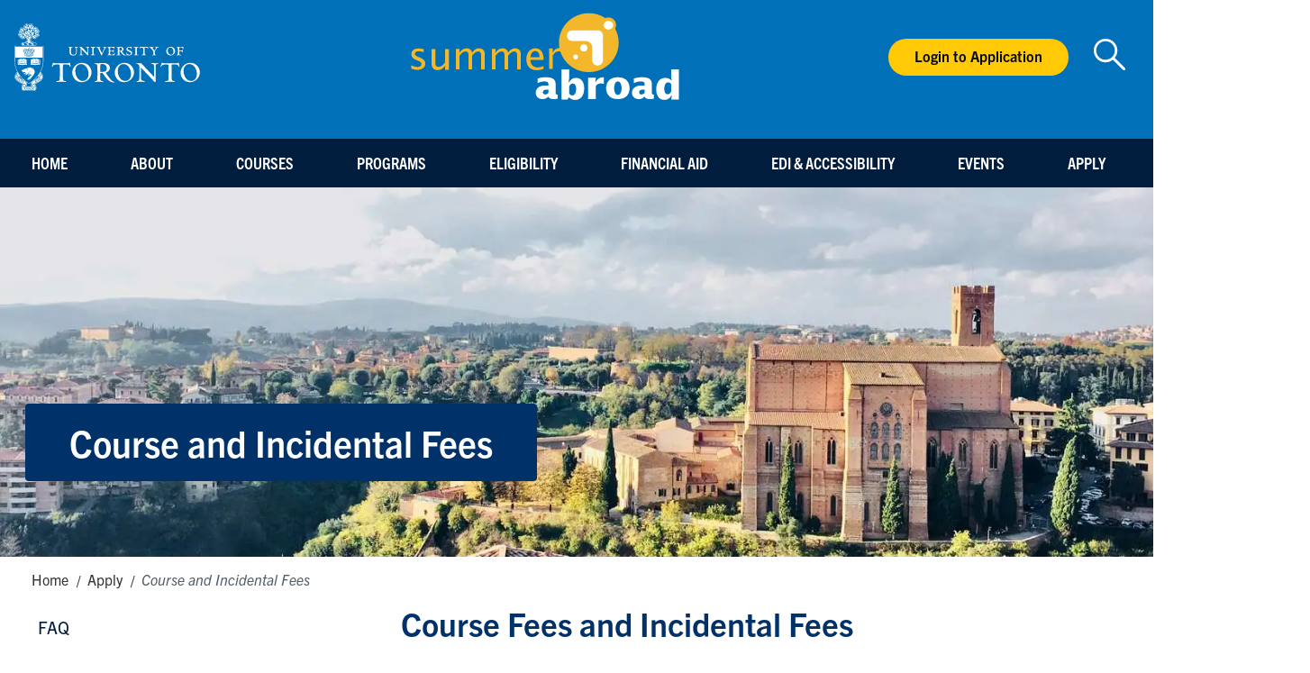

--- FILE ---
content_type: text/html; charset=UTF-8
request_url: https://summerabroad.utoronto.ca/course-and-incidental-fees
body_size: 10951
content:
<!DOCTYPE html>
<html lang="en" dir="ltr" prefix="content: http://purl.org/rss/1.0/modules/content/  dc: http://purl.org/dc/terms/  foaf: http://xmlns.com/foaf/0.1/  og: http://ogp.me/ns#  rdfs: http://www.w3.org/2000/01/rdf-schema#  schema: http://schema.org/  sioc: http://rdfs.org/sioc/ns#  sioct: http://rdfs.org/sioc/types#  skos: http://www.w3.org/2004/02/skos/core#  xsd: http://www.w3.org/2001/XMLSchema# ">
  <head>
    <meta charset="utf-8" />
<script async src="/sites/default/files/google_analytics/gtag.js?t8rp3n"></script>
<script>window.dataLayer = window.dataLayer || [];function gtag(){dataLayer.push(arguments)};gtag("js", new Date());gtag("set", "developer_id.dMDhkMT", true);gtag("config", "G-VEXXWXL3G9", {"groups":"default","page_placeholder":"PLACEHOLDER_page_location","link_attribution":true,"allow_ad_personalization_signals":false});</script>
<link rel="canonical" href="https://summerabroad.utoronto.ca/course-and-incidental-fees" />
<meta property="og:type" content="article" />
<meta property="og:url" content="https://summerabroad.utoronto.ca/course-and-incidental-fees" />
<meta property="og:title" content="Course and Incidental Fees" />
<meta name="Generator" content="Drupal 10 (https://www.drupal.org)" />
<meta name="MobileOptimized" content="width" />
<meta name="HandheldFriendly" content="true" />
<meta name="viewport" content="width=device-width, initial-scale=1.0" />
<link rel="icon" href="/themes/summerabroad/favicon.ico" type="image/vnd.microsoft.icon" />

    <title>Course and Incidental Fees | Summer Abroad - University of Toronto</title>
    <link rel="stylesheet" media="all" href="/core/misc/components/progress.module.css?t8rp3n" />
<link rel="stylesheet" media="all" href="/core/misc/components/ajax-progress.module.css?t8rp3n" />
<link rel="stylesheet" media="all" href="/core/modules/system/css/components/align.module.css?t8rp3n" />
<link rel="stylesheet" media="all" href="/core/modules/system/css/components/fieldgroup.module.css?t8rp3n" />
<link rel="stylesheet" media="all" href="/core/modules/system/css/components/container-inline.module.css?t8rp3n" />
<link rel="stylesheet" media="all" href="/core/modules/system/css/components/clearfix.module.css?t8rp3n" />
<link rel="stylesheet" media="all" href="/core/modules/system/css/components/details.module.css?t8rp3n" />
<link rel="stylesheet" media="all" href="/core/modules/system/css/components/hidden.module.css?t8rp3n" />
<link rel="stylesheet" media="all" href="/core/modules/system/css/components/item-list.module.css?t8rp3n" />
<link rel="stylesheet" media="all" href="/core/modules/system/css/components/js.module.css?t8rp3n" />
<link rel="stylesheet" media="all" href="/core/modules/system/css/components/nowrap.module.css?t8rp3n" />
<link rel="stylesheet" media="all" href="/core/modules/system/css/components/position-container.module.css?t8rp3n" />
<link rel="stylesheet" media="all" href="/core/modules/system/css/components/reset-appearance.module.css?t8rp3n" />
<link rel="stylesheet" media="all" href="/core/modules/system/css/components/resize.module.css?t8rp3n" />
<link rel="stylesheet" media="all" href="/core/modules/system/css/components/system-status-counter.css?t8rp3n" />
<link rel="stylesheet" media="all" href="/core/modules/system/css/components/system-status-report-counters.css?t8rp3n" />
<link rel="stylesheet" media="all" href="/core/modules/system/css/components/system-status-report-general-info.css?t8rp3n" />
<link rel="stylesheet" media="all" href="/core/modules/system/css/components/tablesort.module.css?t8rp3n" />
<link rel="stylesheet" media="all" href="/modules/contrib/paragraphs/css/paragraphs.unpublished.css?t8rp3n" />
<link rel="stylesheet" media="all" href="/themes/summerabroad/assets/style.css?t8rp3n" />
<link rel="stylesheet" media="all" href="/themes/summerabroad/overrides/adminspring.css?t8rp3n" />

    
  </head>
  <body>
    <nav><a href="#main-content" class="u-visually--hidden focusable">
      Skip to main content
    </a></nav>

    
      <div class="dialog-off-canvas-main-canvas" data-off-canvas-main-canvas>
    
  <div class="l-page">

      <header class="o-header">
  <div class="o-header-top">
    <div class="o-header-contain">

      <div class="o-header__logo--uoft">
        


<a class="m-logo" href="/">
  <div class="m-logo__svg-wrapper">
    <svg class="m-logo__svg">
      <use xmlns:xlink="http://www.w3.org/1999/xlink" xlink:href="/themes/summerabroad/assets/svg/svg-art.svg#logo"></use>
    </svg>
    <div class="m-logo__hidden-text">Home</div>
  </div>
</a>

      </div>

      <div class="o-header__logo--summer-abroad">
        
<a class="m-logo" href="/" aria-hidden="true" tabindex='-1'>
  <div class="m-logo--summer-abroad__svg-wrapper">
    <svg class="m-logo__svg">
      <use xmlns:xlink="http://www.w3.org/1999/xlink" xlink:href="/themes/summerabroad/assets/svg/svg-art.svg#logo-summer-abroad" /></use>
    </svg>
  </div>
  <div class="m-logo__hidden-text">Summer Abroad Logo</div>
</a>

      </div>

      <div class="o-header__search-cta-container">

        <a class="a-btn--secondary" href="https://utwwc-horizons.symplicity.com">
          Login to Application
        </a>

        <div class="o-header__search">
          


<a
        href="/search"
  
  
      class="a-btn-icon--search "

  
    >

      <span class="a-btn__text">Search this site</span>
  
        <svg class="a-btn__svg">
      <use xmlns:xlink="http://www.w3.org/1999/xlink" xlink:href="/themes/summerabroad/assets/svg/sprite-ui.svg#ico-search">
      </use>
    </svg>
  
  
</a>

        </div>

      </div>

      <div class="o-header__mobile-btn">
        <a href="#menu-mobile" id="toggle-icon" class="a-btn--icon-square ">
          <span class="a-btn__text">Menu</span>
          <svg class="a-btn__svg">
            <use xmlns:xlink="http://www.w3.org/1999/xlink" xlink:href="/themes/summerabroad/assets/svg/sprite-ui.svg#ico-drawer"></use>
          </svg>
        </a>
      </div>

    </div>
  </div>


  <div class="o-header__menu-main-wrapper">
    <div class="o-header__menu-main">
      <nav role="navigation" aria-labelledby="menu-main-menu" id="menu-main" data-menu-main="" class="m-menu-main">
          
  <h2 class="visually-hidden" id="menu-main-menu">Main Menu</h2>

        
        <ul class="m-menu-main__list--level-1 js-menu-main__list">

          
      <li class="m-menu-main__item--level-1 js-menu-main__item">
        
                  <a href="https://summerabroad.utoronto.ca/" class="m-menu-main__link--level-1">Home</a>
        
              </li>
          
      <li class="m-menu-main__item--level-1 js-menu-main__item">
        
                  <a href="/about" class="m-menu-main__link--level-1" data-drupal-link-system-path="node/6">About</a>
        
              </li>
          
      <li class="m-menu-main__item--level-1 js-menu-main__item">
        
                  <a href="/courses" class="m-menu-main__link--level-1" data-drupal-link-system-path="node/5">Courses</a>
        
              </li>
          
      <li class="m-menu-main__item--level-1 js-menu-main__item">
        
                  <a href="/programs" class="m-menu-main__link--level-1" data-drupal-link-system-path="node/24">Programs</a>
        
              </li>
          
      <li class="m-menu-main__item--level-1 js-menu-main__item">
        
                  <a href="/eligibility" class="m-menu-main__link--level-1" data-drupal-link-system-path="node/9">Eligibility</a>
        
              </li>
          
      <li class="m-menu-main__item--level-1 js-menu-main__item">
        
                  <a href="/financial-aid-summer-abroad" class="m-menu-main__link--level-1" data-drupal-link-system-path="node/14">Financial Aid</a>
        
              </li>
          
      <li class="m-menu-main__item--level-1 js-menu-main__item">
        
                  <a href="https://summerabroad.utoronto.ca/EDIA" class="m-menu-main__link--level-1">EDI &amp; Accessibility</a>
        
              </li>
          
      <li class="m-menu-main__item--level-1 js-menu-main__item">
        
                  <a href="/events" class="m-menu-main__link--level-1" data-drupal-link-system-path="node/18">Events</a>
        
              </li>
          
      <li class="m-menu-main__item--level-1 is-active js-menu-main__item">
        
                  <a href="/application-procedures-and-deadlines" class="m-menu-main__link--level-1" data-drupal-link-system-path="node/11">Apply</a>
        
              </li>
          
      <li class="m-menu-main__item--level-1 js-menu-main__item">
        
                  <a href="/student-stories" class="m-menu-main__link--level-1" data-drupal-link-system-path="node/3">Student Stories</a>
        
              </li>
        </ul>
  



  </nav>

    </div>
  </div>
</header>

      
        

  <main class="l-main-2col" >

    <aside class="l-main-2col--nav-left__aside" data-sticky-sidenav-container>
      <div data-sticky-sidenav >
                

<nav role="navigation" aria-labelledby="menu-side-menu" id="menu-side" class="m-menu-side">
          
  <h2 class="visually-hidden" id="menu-side-menu">Sidebar Menu</h2>

        
        <ul class="m-menu-side__list--level-1">

          
      <li class="m-menu-side__item--level-1">
        
                  <a href="/faq" class="m-menu-side__link--level-1" data-drupal-link-system-path="node/104">FAQ</a>
        
              </li>
          
      <li class="m-menu-side__item--level-1">
        
                  <a href="/fraud-alert" class="m-menu-side__link--level-1" data-drupal-link-system-path="node/480">Fraud Alert</a>
        
              </li>
          
      <li class="m-menu-side__item--level-1">
        
                  <a href="/academic-integrity" class="m-menu-side__link--level-1" data-drupal-link-system-path="node/469">Academic Integrity</a>
        
              </li>
          
      <li class="m-menu-side__item--level-1">
        
                  <a href="/COVID-19" class="m-menu-side__link--level-1" data-drupal-link-system-path="node/81">COVID-19 Update &amp; Planning</a>
        
              </li>
          
      <li class="m-menu-side__item--level-1">
        
                  <a href="/health-and-safety" class="m-menu-side__link--level-1" data-drupal-link-system-path="node/107">Health and Safety</a>
        
              </li>
          
      <li class="m-menu-side__item--level-1">
        
                  <a href="/terms-participation-accessibility" class="m-menu-side__link--level-1" data-drupal-link-system-path="node/103">Terms of Participation &amp; Accessibility</a>
        
              </li>
          
      <li class="m-menu-side__item--level-1 is-active">
        
                  <a href="/course-and-incidental-fees" class="m-menu-side__link--level-1 is-active" data-drupal-link-system-path="node/106" aria-current="page">Course and Incidental Fees</a>
        
              </li>
          
      <li class="m-menu-side__item--level-1">
        
                  <a href="/housing-and-flights" class="m-menu-side__link--level-1" data-drupal-link-system-path="node/105">Housing and Flights</a>
        
              </li>
          
      <li class="m-menu-side__item--level-1">
        
                  <a href="/withdrawal" class="m-menu-side__link--level-1" data-drupal-link-system-path="node/75">Refunds/Withdrawal</a>
        
              </li>
        </ul>
  



  </nav>

        </div>
    </aside>

          <header class="l-main__header">
        <a class="l-main__a11y-jump" id="main-content" tabindex="-1"></a>        
<div class="m-banner ">
    <div class="m-banner__image-wrapper">
        

       
              <div>
  
      

       
                  <picture>
                  <source srcset="/sites/default/files/styles/banner_crop_730x250/public/assets/banners/erin-doering-cX1quLNNXTo-unsplash.webp?itok=7taM8Qjv 730w, /sites/default/files/styles/banner_crop_1460x500/public/assets/banners/erin-doering-cX1quLNNXTo-unsplash.webp?itok=VWUBskJW 1460w, /sites/default/files/styles/banner_crop_1825x625/public/assets/banners/erin-doering-cX1quLNNXTo-unsplash.webp?itok=H3FNDGQW 1825w, /sites/default/files/styles/banner_crop_2920x1000/public/assets/banners/erin-doering-cX1quLNNXTo-unsplash.webp?itok=81yyLM1Y 2920w" type="image/webp" sizes="(min-width:1800px) 1800px, 100vw" width="730" height="250"/>
              <source srcset="/sites/default/files/styles/banner_crop_730x250/public/assets/banners/erin-doering-cX1quLNNXTo-unsplash.jpg?itok=7taM8Qjv 730w, /sites/default/files/styles/banner_crop_1460x500/public/assets/banners/erin-doering-cX1quLNNXTo-unsplash.jpg?itok=VWUBskJW 1460w, /sites/default/files/styles/banner_crop_1825x625/public/assets/banners/erin-doering-cX1quLNNXTo-unsplash.jpg?itok=H3FNDGQW 1825w, /sites/default/files/styles/banner_crop_2920x1000/public/assets/banners/erin-doering-cX1quLNNXTo-unsplash.jpg?itok=81yyLM1Y 2920w" type="image/jpeg" sizes="(min-width:1800px) 1800px, 100vw" width="730" height="250"/>
                  <img loading="lazy" srcset="/sites/default/files/styles/banner_crop_730x250/public/assets/banners/erin-doering-cX1quLNNXTo-unsplash.jpg?itok=7taM8Qjv 730w, /sites/default/files/styles/banner_crop_1460x500/public/assets/banners/erin-doering-cX1quLNNXTo-unsplash.jpg?itok=VWUBskJW 1460w, /sites/default/files/styles/banner_crop_1825x625/public/assets/banners/erin-doering-cX1quLNNXTo-unsplash.jpg?itok=H3FNDGQW 1825w, /sites/default/files/styles/banner_crop_2920x1000/public/assets/banners/erin-doering-cX1quLNNXTo-unsplash.jpg?itok=81yyLM1Y 2920w" sizes="(min-width:1800px) 1800px, 100vw" width="730" height="250" src="/sites/default/files/styles/banner_crop_730x250/public/assets/banners/erin-doering-cX1quLNNXTo-unsplash.jpg?itok=7taM8Qjv" alt="Vista of Siena showing rooftops and hills in the distance" typeof="foaf:Image" />

  </picture>


      
      

  </div>

      
      

    </div>
    <div class="m-banner__content-wrapper"> 

        <div class="m-banner__title-wrapper">
            <h1 class="m-banner__title">
<span>Course and Incidental Fees</span>
</h1>
        </div>
    </div> 
</div>      </header>
    
  

          <div class="l-main__breadcrumbs">
      


  
        
    
  <div class="m-breadcrumbs__wrapper">
    <nav role="navigation" aria-labelledby="system-breadcrumb" class="m-breadcrumbs">
      <h2 class="visually-hidden" id="system-breadcrumb">Breadcrumbs</h2>
      <ol class="m-breadcrumbs__list">
              <li class="m-breadcrumbs__item">
                      <a class="m-breadcrumbs__link" href="/">Home</a>
                  </li>
              <li class="m-breadcrumbs__item">
                      <a class="m-breadcrumbs__link" href="/application-procedures-and-deadlines">Apply</a>
                  </li>
              <li class="m-breadcrumbs__item">
                      Course and Incidental Fees
                  </li>
            </ol>
    </nav>
  </div>



  


      </div>
    
          <div class="l-main__utility">
        <div data-drupal-messages-fallback class="hidden"></div>

        
      </div>
    
    <div class="l-main-2col--nav-left__content">
      
      
      

      
                              
  
  <div class="m-text">
          <div class="m-text__title">
                  
  
    <h2
    class="a-heading__h2
                      "
      >

              

       
              Course Fees and Incidental Fees
      
      

      </h2>
      </div>
    
    <div class="m-text__content s-wysiwyg">
      
  <div class="s-wysiwyg"><p>All course and other fees for the Summer Abroad program are subject to Governing Council approval. A detailed breakdown of these fees is available in each program section of this site.</p>

<p>University of Toronto staff and their dependents are eligible for a course fee rebate according to the terms of the staff person's union or association. The rebate will be calculated in relation to the standard tuition charged for a regular U of T on-campus course, not in relation to the Summer Abroad course fee.</p>

<p>The incidental fees charged for participating in a Summer Abroad program will be charged to each student's ACORN account (not through the Summer Abroad application site). To review your fees invoice, log into your ACORN account and click on "Financial Accounts." The fee amount will vary according to each student's enrolment status.</p>

<p><em><strong>Note</strong>: According to U of T policy, incidental fees are a compulsory part of students' tuition. This includes students who cannot use on-campus services, such as exchange/Summer Abroad students. Incidental fees are set on the understanding that all students will contribute to the cost of student services. In addition, many of these services can in fact be used while abroad (e.g. counselling services, UTOR accounts, online library access, etc.).</em></p></div>


    </div>
  </div>



                  
    
  


      
      
      
    </div>

</main>


  

  
  <aside>
    <div class="l-page__social">
      
  
<div class="m-follow">

  <div class="m-follow__title">
              
  
    <h2
    class="a-heading__h3
                      "
      >

              Join our online community
      </h2>
  </div>

  <div class="m-follow__social">

    <a href="https://www.facebook.com/UofTAbroad" class="m-follow__social-link" target="_blank"><span class="u-visually--hidden">Follow on Facebook</span>
      <svg aria-hidden="true" focusable="false" data-prefix="fab" data-icon="facebook-f" class="a-icon__svg" xmlns="http://www.w3.org/2000/svg" viewBox="0 0 320 512"><path fill="currentColor" d="M279.14 288l14.22-92.66h-88.91v-60.13c0-25.35 12.42-50.06 52.24-50.06h40.42V6.26S260.43 0 225.36 0c-73.22 0-121.08 44.38-121.08 124.72v70.62H22.89V288h81.39v224h100.17V288z"></path></svg>
    </a>

    <a href="https://twitter.com/UofTAbroad" class="m-follow__social-link" target="_blank"><span class="u-visually--hidden">Follow on Twitter</span>
      <svg aria-hidden="true" focusable="false" data-prefix="fab" data-icon="twitter" class="a-icon__svg" role="img" xmlns="http://www.w3.org/2000/svg" viewBox="0 0 512 512"><path fill="currentColor" d="M459.37 151.716c.325 4.548.325 9.097.325 13.645 0 138.72-105.583 298.558-298.558 298.558-59.452 0-114.68-17.219-161.137-47.106 8.447.974 16.568 1.299 25.34 1.299 49.055 0 94.213-16.568 130.274-44.832-46.132-.975-84.792-31.188-98.112-72.772 6.498.974 12.995 1.624 19.818 1.624 9.421 0 18.843-1.3 27.614-3.573-48.081-9.747-84.143-51.98-84.143-102.985v-1.299c13.969 7.797 30.214 12.67 47.431 13.319-28.264-18.843-46.781-51.005-46.781-87.391 0-19.492 5.197-37.36 14.294-52.954 51.655 63.675 129.3 105.258 216.365 109.807-1.624-7.797-2.599-15.918-2.599-24.04 0-57.828 46.782-104.934 104.934-104.934 30.213 0 57.502 12.67 76.67 33.137 23.715-4.548 46.456-13.32 66.599-25.34-7.798 24.366-24.366 44.833-46.132 57.827 21.117-2.273 41.584-8.122 60.426-16.243-14.292 20.791-32.161 39.308-52.628 54.253z"></path></svg>
    </a>

    <a href="https://www.instagram.com/uoftabroad" class="m-follow__social-link" target="_blank"><span class="u-visually--hidden">Follow on Instagram</span>
      <svg aria-hidden="true" focusable="false" data-prefix="fab" data-icon="instagram" class="a-icon__svg" role="img" xmlns="http://www.w3.org/2000/svg" viewBox="0 0 448 512"><path fill="currentColor" d="M224.1 141c-63.6 0-114.9 51.3-114.9 114.9s51.3 114.9 114.9 114.9S339 319.5 339 255.9 287.7 141 224.1 141zm0 189.6c-41.1 0-74.7-33.5-74.7-74.7s33.5-74.7 74.7-74.7 74.7 33.5 74.7 74.7-33.6 74.7-74.7 74.7zm146.4-194.3c0 14.9-12 26.8-26.8 26.8-14.9 0-26.8-12-26.8-26.8s12-26.8 26.8-26.8 26.8 12 26.8 26.8zm76.1 27.2c-1.7-35.9-9.9-67.7-36.2-93.9-26.2-26.2-58-34.4-93.9-36.2-37-2.1-147.9-2.1-184.9 0-35.8 1.7-67.6 9.9-93.9 36.1s-34.4 58-36.2 93.9c-2.1 37-2.1 147.9 0 184.9 1.7 35.9 9.9 67.7 36.2 93.9s58 34.4 93.9 36.2c37 2.1 147.9 2.1 184.9 0 35.9-1.7 67.7-9.9 93.9-36.2 26.2-26.2 34.4-58 36.2-93.9 2.1-37 2.1-147.8 0-184.8zM398.8 388c-7.8 19.6-22.9 34.7-42.6 42.6-29.5 11.7-99.5 9-132.1 9s-102.7 2.6-132.1-9c-19.6-7.8-34.7-22.9-42.6-42.6-11.7-29.5-9-99.5-9-132.1s-2.6-102.7 9-132.1c7.8-19.6 22.9-34.7 42.6-42.6 29.5-11.7 99.5-9 132.1-9s102.7-2.6 132.1 9c19.6 7.8 34.7 22.9 42.6 42.6 11.7 29.5 9 99.5 9 132.1s2.7 102.7-9 132.1z"></path></svg>
    </a>

    <a href="https://www.youtube.com/channel/UC0GpoO7-9Di9ZQXSXSrbSAg" class="m-follow__social-link" target="_blank"><span class="u-visually--hidden">Follow on Youtube</span>
      <svg aria-hidden="true" focusable="false" data-prefix="fab" data-icon="youtube" class="a-icon__svg" role="img" xmlns="http://www.w3.org/2000/svg" viewBox="0 0 576 512"><path fill="currentColor" d="M549.655 124.083c-6.281-23.65-24.787-42.276-48.284-48.597C458.781 64 288 64 288 64S117.22 64 74.629 75.486c-23.497 6.322-42.003 24.947-48.284 48.597-11.412 42.867-11.412 132.305-11.412 132.305s0 89.438 11.412 132.305c6.281 23.65 24.787 41.5 48.284 47.821C117.22 448 288 448 288 448s170.78 0 213.371-11.486c23.497-6.321 42.003-24.171 48.284-47.821 11.412-42.867 11.412-132.305 11.412-132.305s0-89.438-11.412-132.305zm-317.51 213.508V175.185l142.739 81.205-142.739 81.201z"></path></svg>
    </a>

  </div>

</div>


    </div>

    <div class="l-page__flyer-footer">
      
    </div>

    <div class="l-page__cta">
      
  
<div class="m-cta">
  <div class="m-cta__contain">
          <div class="m-cta__text">
        A world of learning awaits
      </div>
    
          <div class="m-cta__button">
        


<a
        href="/apply"
  
  
      class="a-btn--secondary-wide "

  
    >

      <span class="a-btn__text">Apply Now</span>
  
    
  
</a>

      </div>
      </div>
</div>


    </div>
  </aside>

  <div class="l-page__footer">
    <footer class="o-footer">

	<div class="o-footer-contain">

    <div class="o-footer__logo--uoft">
      


<a class="m-logo" href="https://www.utoronto.ca/">
  <div class="m-logo__svg-wrapper">
    <svg class="m-logo__svg">
      <use xmlns:xlink="http://www.w3.org/1999/xlink" xlink:href="/themes/summerabroad/assets/svg/svg-art.svg#logo"></use>
    </svg>
    <div class="m-logo__hidden-text">Visit U of T - Main Site</div>
  </div>
</a>

    </div>

		<div class="o-footer__address">
			Professional &amp; International Programs,
			<br/>
			Woodsworth College, University of Toronto,
			<br/>
			119 St. George Street, 3rd Floor,
			<br/>
			Toronto, Ontario, M5S 1A9
			<br/>
			<br/>
			Phone: 416-978-8713 | Fax: 416-946-3516
			<br/>
			E-mail: <a class="a-link--white" href="mailto:summer.abroad@utoronto.ca">summer.abroad@utoronto.ca</a>
		</div>

		<div class="o-footer__menu">
			<nav role="navigation" aria-labelledby="block-footer-menu-menu" id="block-footer-menu">
          
  <h2 class="visually-hidden" id="block-footer-menu-menu">Footer Menu</h2>

                      <ul class="m-menu-footer">
              
      <li class="m-menu-footer__item">
        <a href="/book-appointment" class="m-menu-footer__link" data-drupal-link-system-path="node/4">Book an Appointment</a>
              </li>
          
      <li class="m-menu-footer__item">
        <a href="/events?category=1" class="m-menu-footer__link" data-drupal-link-query="{&quot;category&quot;:&quot;1&quot;}" data-drupal-link-system-path="node/18">Information Sessions</a>
              </li>
          
      <li class="m-menu-footer__item">
        <a href="/contact" class="m-menu-footer__link" data-drupal-link-system-path="node/7">Contact Us</a>
              </li>
        </ul>
  


  </nav>

		</div>

	</div>

</footer>
  </div>


</div>

<nav role="navigation" aria-labelledby="menu-mobile-menu" id="menu-mobile" data-menu-mobile="" class="m-menu-mobile">
          
  <h2 class="visually-hidden" id="menu-mobile-menu">Mobile Menu</h2>

        

        <ul class="m-menu-mobile__list--level-1">

          
      <li class="m-menu-mobile__item--level-1">
                  
          <a href="https://summerabroad.utoronto.ca/" class="m-menu-mobile__btn--level-1">Home</a>
        
        
              </li>
          
      <li class="m-menu-mobile__item--level-1 has-submenu">
                  
          <a href="/about" class="m-menu-mobile__btn--level-1 is-toggle" data-drupal-link-system-path="node/6">About</a>
        
                          <ul class="m-menu-mobile__list--level-2">

          
      <li class="m-menu-mobile__item--level-2">
                  
          <a href="/benefits-summer-abroad" class="m-menu-mobile__btn--level-2" data-drupal-link-system-path="node/239">Benefits of Summer Abroad</a>
        
        
              </li>
          
      <li class="m-menu-mobile__item--level-2">
                  
          <a href="/faculty-application-process" class="m-menu-mobile__btn--level-2" data-drupal-link-system-path="node/10">Faculty Application Process</a>
        
        
              </li>
          
      <li class="m-menu-mobile__item--level-2">
                  
          <a href="/OSS%20application" class="m-menu-mobile__btn--level-2" data-drupal-link-system-path="node/458">On-Site Staff Application</a>
        
        
              </li>
          
      <li class="m-menu-mobile__item--level-2">
                  
          <a href="/featured-staff" class="m-menu-mobile__btn--level-2" data-drupal-link-system-path="node/316">Featured Staff</a>
        
        
              </li>
          
      <li class="m-menu-mobile__item--level-2">
                  
          <a href="/contact" class="m-menu-mobile__btn--level-2" data-drupal-link-system-path="node/7">Contact Us</a>
        
        
              </li>
            </ul>
  
        
              </li>
          
      <li class="m-menu-mobile__item--level-1">
                  
          <a href="/courses" class="m-menu-mobile__btn--level-1" data-drupal-link-system-path="node/5">Courses</a>
        
        
              </li>
          
      <li class="m-menu-mobile__item--level-1 has-submenu">
                  
          <a href="/programs" class="m-menu-mobile__btn--level-1 is-toggle" data-drupal-link-system-path="node/24">Programs</a>
        
                          <ul class="m-menu-mobile__list--level-2">

          
      <li class="m-menu-mobile__item--level-2">
                  <span class="m-menu-mobile__btn--level-2 is-toggle">Antigua and Barbuda</span>
        
        
                  
        <ul class="m-menu-mobile__list--level-3">

          
      <li class="m-menu-mobile__item--level-3 is-active">
                    <a href="/program/antigua-and-barbuda" class="m-menu-mobile__btn--level-3" data-drupal-link-system-path="node/524">Program Overview</a>
              </li>
          
      <li class="m-menu-mobile__item--level-3">
                    <a href="/program/antigua-and-barbuda/additional-information" class="m-menu-mobile__btn--level-3" data-drupal-link-system-path="view_mode_page/additional_information/node/524">Accommodation, Travel and EDIA</a>
              </li>
          
      <li class="m-menu-mobile__item--level-3">
                    <a href="/program/antigua-and-barbuda/courses" class="m-menu-mobile__btn--level-3" data-drupal-link-system-path="view_mode_page/courses/node/524">Course</a>
              </li>
          
      <li class="m-menu-mobile__item--level-3">
                    <a href="/program/antigua-and-barbuda/costs" class="m-menu-mobile__btn--level-3" data-drupal-link-system-path="view_mode_page/costs/node/524">Costs</a>
              </li>
          
      <li class="m-menu-mobile__item--level-3">
                    <a href="/program/antigua-and-barbuda/info-session" class="m-menu-mobile__btn--level-3" data-drupal-link-system-path="view_mode_page/info_session/node/524">Information Session</a>
              </li>
        </ul>
  


              </li>
          
      <li class="m-menu-mobile__item--level-2">
                  <span class="m-menu-mobile__btn--level-2 is-toggle">China: Beijing</span>
        
        
                  
        <ul class="m-menu-mobile__list--level-3">

          
      <li class="m-menu-mobile__item--level-3 is-active">
                    <a href="/program/china-beijing" class="m-menu-mobile__btn--level-3" data-drupal-link-system-path="node/26">Program Overview</a>
              </li>
          
      <li class="m-menu-mobile__item--level-3">
                    <a href="/program/china-beijing/additional-information" class="m-menu-mobile__btn--level-3" data-drupal-link-system-path="view_mode_page/additional_information/node/26">Accommodation, Travel and EDIA</a>
              </li>
          
      <li class="m-menu-mobile__item--level-3">
                    <a href="/program/china-beijing/courses" class="m-menu-mobile__btn--level-3" data-drupal-link-system-path="view_mode_page/courses/node/26">Course</a>
              </li>
          
      <li class="m-menu-mobile__item--level-3">
                    <a href="/program/china-beijing/costs" class="m-menu-mobile__btn--level-3" data-drupal-link-system-path="view_mode_page/costs/node/26">Costs</a>
              </li>
          
      <li class="m-menu-mobile__item--level-3">
                    <a href="/program/china-beijing/info-session" class="m-menu-mobile__btn--level-3" data-drupal-link-system-path="view_mode_page/info_session/node/26">Information Session</a>
              </li>
        </ul>
  


              </li>
          
      <li class="m-menu-mobile__item--level-2">
                  <span class="m-menu-mobile__btn--level-2 is-toggle">Ecuador</span>
        
        
                  
        <ul class="m-menu-mobile__list--level-3">

          
      <li class="m-menu-mobile__item--level-3 is-active">
                    <a href="/program/ecuador" class="m-menu-mobile__btn--level-3" data-drupal-link-system-path="node/28">Program Overview</a>
              </li>
          
      <li class="m-menu-mobile__item--level-3">
                    <a href="/program/ecuador/additional-information" class="m-menu-mobile__btn--level-3" data-drupal-link-system-path="view_mode_page/additional_information/node/28">Accommodation, Travel, Health &amp; Safety, and EDIA</a>
              </li>
          
      <li class="m-menu-mobile__item--level-3">
                    <a href="/program/ecuador/courses" class="m-menu-mobile__btn--level-3" data-drupal-link-system-path="view_mode_page/courses/node/28">Course</a>
              </li>
          
      <li class="m-menu-mobile__item--level-3">
                    <a href="/program/ecuador/costs" class="m-menu-mobile__btn--level-3" data-drupal-link-system-path="view_mode_page/costs/node/28">Costs</a>
              </li>
          
      <li class="m-menu-mobile__item--level-3">
                    <a href="/program/ecuador/info-session" class="m-menu-mobile__btn--level-3" data-drupal-link-system-path="view_mode_page/info_session/node/28">Information Session</a>
              </li>
        </ul>
  


              </li>
          
      <li class="m-menu-mobile__item--level-2">
                  <span class="m-menu-mobile__btn--level-2 is-toggle">England</span>
        
        
                  
        <ul class="m-menu-mobile__list--level-3">

          
      <li class="m-menu-mobile__item--level-3 is-active">
                    <a href="/program/england-oxford" class="m-menu-mobile__btn--level-3" data-drupal-link-system-path="node/29">Program Overview</a>
              </li>
          
      <li class="m-menu-mobile__item--level-3">
                    <a href="/program/england-oxford/additional-information" class="m-menu-mobile__btn--level-3" data-drupal-link-system-path="view_mode_page/additional_information/node/29">Accommodation, Travel, and EDIA</a>
              </li>
          
      <li class="m-menu-mobile__item--level-3">
                    <a href="/program/england-oxford/courses" class="m-menu-mobile__btn--level-3" data-drupal-link-system-path="view_mode_page/courses/node/29">Course</a>
              </li>
          
      <li class="m-menu-mobile__item--level-3">
                    <a href="/program/england-oxford/costs" class="m-menu-mobile__btn--level-3" data-drupal-link-system-path="view_mode_page/costs/node/29">Costs</a>
              </li>
          
      <li class="m-menu-mobile__item--level-3">
                    <a href="/program/england-oxford/info-session" class="m-menu-mobile__btn--level-3" data-drupal-link-system-path="view_mode_page/info_session/node/29">Information Session</a>
              </li>
        </ul>
  


              </li>
          
      <li class="m-menu-mobile__item--level-2">
                  <span class="m-menu-mobile__btn--level-2 is-toggle">France: Paris</span>
        
        
                  
        <ul class="m-menu-mobile__list--level-3">

          
      <li class="m-menu-mobile__item--level-3 is-active">
                    <a href="/program/france-paris" class="m-menu-mobile__btn--level-3" data-drupal-link-system-path="node/351">Program Overview</a>
              </li>
          
      <li class="m-menu-mobile__item--level-3">
                    <a href="/program/france-paris/additional-information" class="m-menu-mobile__btn--level-3" data-drupal-link-system-path="view_mode_page/additional_information/node/351">Accommodation, Travel &amp; EDIA</a>
              </li>
          
      <li class="m-menu-mobile__item--level-3">
                    <a href="/program/france-paris/courses" class="m-menu-mobile__btn--level-3" data-drupal-link-system-path="view_mode_page/courses/node/351">Course</a>
              </li>
          
      <li class="m-menu-mobile__item--level-3">
                    <a href="/program/france-paris/costs" class="m-menu-mobile__btn--level-3" data-drupal-link-system-path="view_mode_page/costs/node/351">Costs</a>
              </li>
          
      <li class="m-menu-mobile__item--level-3">
                    <a href="/program/france-paris/info-session" class="m-menu-mobile__btn--level-3" data-drupal-link-system-path="view_mode_page/info_session/node/351">Information Session</a>
              </li>
        </ul>
  


              </li>
          
      <li class="m-menu-mobile__item--level-2">
                  <span class="m-menu-mobile__btn--level-2 is-toggle">France: Tours</span>
        
        
                  
        <ul class="m-menu-mobile__list--level-3">

          
      <li class="m-menu-mobile__item--level-3 is-active">
                    <a href="/program/france" class="m-menu-mobile__btn--level-3" data-drupal-link-system-path="node/30">Program Overview</a>
              </li>
          
      <li class="m-menu-mobile__item--level-3">
                    <a href="/program/france/additional-information" class="m-menu-mobile__btn--level-3" data-drupal-link-system-path="view_mode_page/additional_information/node/30">Accommodation, Travel, and EDIA</a>
              </li>
          
      <li class="m-menu-mobile__item--level-3">
                    <a href="/program/france/courses" class="m-menu-mobile__btn--level-3" data-drupal-link-system-path="view_mode_page/courses/node/30">Course</a>
              </li>
          
      <li class="m-menu-mobile__item--level-3">
                    <a href="/program/france/costs" class="m-menu-mobile__btn--level-3" data-drupal-link-system-path="view_mode_page/costs/node/30">Costs</a>
              </li>
          
      <li class="m-menu-mobile__item--level-3">
                    <a href="/program/france/info-session" class="m-menu-mobile__btn--level-3" data-drupal-link-system-path="view_mode_page/info_session/node/30">Information Session</a>
              </li>
        </ul>
  


              </li>
          
      <li class="m-menu-mobile__item--level-2">
                  <span class="m-menu-mobile__btn--level-2 is-toggle">Germany</span>
        
        
                  
        <ul class="m-menu-mobile__list--level-3">

          
      <li class="m-menu-mobile__item--level-3 is-active">
                    <a href="/program/germany" class="m-menu-mobile__btn--level-3" data-drupal-link-system-path="node/32">Program Overview</a>
              </li>
          
      <li class="m-menu-mobile__item--level-3">
                    <a href="/program/germany/additional-information" class="m-menu-mobile__btn--level-3" data-drupal-link-system-path="view_mode_page/additional_information/node/32">Accommodation, Travel &amp; EDIA</a>
              </li>
          
      <li class="m-menu-mobile__item--level-3">
                    <a href="/program/germany/courses" class="m-menu-mobile__btn--level-3" data-drupal-link-system-path="view_mode_page/courses/node/32">Course</a>
              </li>
          
      <li class="m-menu-mobile__item--level-3">
                    <a href="/program/germany/costs" class="m-menu-mobile__btn--level-3" data-drupal-link-system-path="view_mode_page/costs/node/32">Costs</a>
              </li>
          
      <li class="m-menu-mobile__item--level-3">
                    <a href="/program/germany/info-session" class="m-menu-mobile__btn--level-3" data-drupal-link-system-path="view_mode_page/info_session/node/32">Information Session</a>
              </li>
        </ul>
  


              </li>
          
      <li class="m-menu-mobile__item--level-2">
                  <span class="m-menu-mobile__btn--level-2 is-toggle">Germany: Kassel</span>
        
        
                  
        <ul class="m-menu-mobile__list--level-3">

          
      <li class="m-menu-mobile__item--level-3 is-active">
                    <a href="/program/germany-kassel-CSSG" class="m-menu-mobile__btn--level-3" data-drupal-link-system-path="node/528">Program Overview</a>
              </li>
          
      <li class="m-menu-mobile__item--level-3">
                    <a href="/program/germany-kassel-CSSG/additional-information" class="m-menu-mobile__btn--level-3" data-drupal-link-system-path="view_mode_page/additional_information/node/528">Accommodation, Travel and Safety</a>
              </li>
          
      <li class="m-menu-mobile__item--level-3">
                    <a href="/program/germany-kassel-CSSG/courses" class="m-menu-mobile__btn--level-3" data-drupal-link-system-path="view_mode_page/courses/node/528">Course</a>
              </li>
          
      <li class="m-menu-mobile__item--level-3">
                    <a href="/program/germany-kassel-CSSG/costs" class="m-menu-mobile__btn--level-3" data-drupal-link-system-path="view_mode_page/costs/node/528">Costs</a>
              </li>
          
      <li class="m-menu-mobile__item--level-3">
                    <a href="/program/germany-kassel-CSSG/info-session" class="m-menu-mobile__btn--level-3" data-drupal-link-system-path="view_mode_page/info_session/node/528">Information Session</a>
              </li>
        </ul>
  


              </li>
          
      <li class="m-menu-mobile__item--level-2">
                  <span class="m-menu-mobile__btn--level-2 is-toggle">Greece</span>
        
        
                  
        <ul class="m-menu-mobile__list--level-3">

          
      <li class="m-menu-mobile__item--level-3 is-active">
                    <a href="/program/greece" class="m-menu-mobile__btn--level-3" data-drupal-link-system-path="node/33">Program Overview</a>
              </li>
          
      <li class="m-menu-mobile__item--level-3">
                    <a href="/program/greece/additional-information" class="m-menu-mobile__btn--level-3" data-drupal-link-system-path="view_mode_page/additional_information/node/33">Accommodation, Travel &amp; EDIA</a>
              </li>
          
      <li class="m-menu-mobile__item--level-3">
                    <a href="/program/greece/courses" class="m-menu-mobile__btn--level-3" data-drupal-link-system-path="view_mode_page/courses/node/33">Course</a>
              </li>
          
      <li class="m-menu-mobile__item--level-3">
                    <a href="/program/greece/costs" class="m-menu-mobile__btn--level-3" data-drupal-link-system-path="view_mode_page/costs/node/33">Costs</a>
              </li>
          
      <li class="m-menu-mobile__item--level-3">
                    <a href="/program/greece/info-session" class="m-menu-mobile__btn--level-3" data-drupal-link-system-path="view_mode_page/info_session/node/33">Information Session</a>
              </li>
        </ul>
  


              </li>
          
      <li class="m-menu-mobile__item--level-2">
                  <span class="m-menu-mobile__btn--level-2 is-toggle">Iceland</span>
        
        
                  
        <ul class="m-menu-mobile__list--level-3">

          
      <li class="m-menu-mobile__item--level-3 is-active">
                    <a href="/program/iceland" class="m-menu-mobile__btn--level-3" data-drupal-link-system-path="node/526">Program Overview</a>
              </li>
          
      <li class="m-menu-mobile__item--level-3">
                    <a href="/program/iceland/additional-information" class="m-menu-mobile__btn--level-3" data-drupal-link-system-path="view_mode_page/additional_information/node/526">Accommodation, Travel and Safety</a>
              </li>
          
      <li class="m-menu-mobile__item--level-3">
                    <a href="/program/iceland/courses" class="m-menu-mobile__btn--level-3" data-drupal-link-system-path="view_mode_page/courses/node/526">Course</a>
              </li>
          
      <li class="m-menu-mobile__item--level-3">
                    <a href="/program/iceland/costs" class="m-menu-mobile__btn--level-3" data-drupal-link-system-path="view_mode_page/costs/node/526">Costs</a>
              </li>
          
      <li class="m-menu-mobile__item--level-3">
                    <a href="/program/iceland/info-session" class="m-menu-mobile__btn--level-3" data-drupal-link-system-path="view_mode_page/info_session/node/526">Information Session</a>
              </li>
        </ul>
  


              </li>
          
      <li class="m-menu-mobile__item--level-2">
                  <span class="m-menu-mobile__btn--level-2 is-toggle">Italy</span>
        
        
                  
        <ul class="m-menu-mobile__list--level-3">

          
      <li class="m-menu-mobile__item--level-3 is-active">
                    <a href="/program/italy" class="m-menu-mobile__btn--level-3" data-drupal-link-system-path="node/35">Program Overview</a>
              </li>
          
      <li class="m-menu-mobile__item--level-3">
                    <a href="/program/italy/additional-information" class="m-menu-mobile__btn--level-3" data-drupal-link-system-path="view_mode_page/additional_information/node/35">Accommodation, Travel &amp; Safety</a>
              </li>
          
      <li class="m-menu-mobile__item--level-3">
                    <a href="/program/italy/courses" class="m-menu-mobile__btn--level-3" data-drupal-link-system-path="view_mode_page/courses/node/35">Course</a>
              </li>
          
      <li class="m-menu-mobile__item--level-3">
                    <a href="/program/italy/costs" class="m-menu-mobile__btn--level-3" data-drupal-link-system-path="view_mode_page/costs/node/35">Costs</a>
              </li>
          
      <li class="m-menu-mobile__item--level-3">
                    <a href="/program/italy/info-session" class="m-menu-mobile__btn--level-3" data-drupal-link-system-path="view_mode_page/info_session/node/35">Information Session</a>
              </li>
        </ul>
  


              </li>
          
      <li class="m-menu-mobile__item--level-2">
                  <span class="m-menu-mobile__btn--level-2 is-toggle">Japan</span>
        
        
                  
        <ul class="m-menu-mobile__list--level-3">

          
      <li class="m-menu-mobile__item--level-3 is-active">
                    <a href="/program/japan" class="m-menu-mobile__btn--level-3" data-drupal-link-system-path="node/335">Program Overview</a>
              </li>
          
      <li class="m-menu-mobile__item--level-3">
                    <a href="/program/japan/additional-information" class="m-menu-mobile__btn--level-3" data-drupal-link-system-path="view_mode_page/additional_information/node/335">Accommodation, Travel &amp; EDIA</a>
              </li>
          
      <li class="m-menu-mobile__item--level-3">
                    <a href="/program/japan/courses" class="m-menu-mobile__btn--level-3" data-drupal-link-system-path="view_mode_page/courses/node/335">Course</a>
              </li>
          
      <li class="m-menu-mobile__item--level-3">
                    <a href="/program/japan/costs" class="m-menu-mobile__btn--level-3" data-drupal-link-system-path="view_mode_page/costs/node/335">Costs</a>
              </li>
          
      <li class="m-menu-mobile__item--level-3">
                    <a href="/program/japan/info-session" class="m-menu-mobile__btn--level-3" data-drupal-link-system-path="view_mode_page/info_session/node/335">Information Session</a>
              </li>
        </ul>
  


              </li>
          
      <li class="m-menu-mobile__item--level-2">
                  <span class="m-menu-mobile__btn--level-2 is-toggle">Mexico</span>
        
        
                  
        <ul class="m-menu-mobile__list--level-3">

          
      <li class="m-menu-mobile__item--level-3 is-active">
                    <a href="/program/mexico" class="m-menu-mobile__btn--level-3" data-drupal-link-system-path="node/431">Program Overview</a>
              </li>
          
      <li class="m-menu-mobile__item--level-3">
                    <a href="/program/mexico/additional-information" class="m-menu-mobile__btn--level-3" data-drupal-link-system-path="view_mode_page/additional_information/node/431">Accommodation, Travel &amp; EDIA</a>
              </li>
          
      <li class="m-menu-mobile__item--level-3">
                    <a href="/program/mexico/courses" class="m-menu-mobile__btn--level-3" data-drupal-link-system-path="view_mode_page/courses/node/431">Course</a>
              </li>
          
      <li class="m-menu-mobile__item--level-3">
                    <a href="/program/mexico/costs" class="m-menu-mobile__btn--level-3" data-drupal-link-system-path="view_mode_page/costs/node/431">Costs</a>
              </li>
          
      <li class="m-menu-mobile__item--level-3">
                    <a href="/program/mexico/info-session" class="m-menu-mobile__btn--level-3" data-drupal-link-system-path="view_mode_page/info_session/node/431">Information Session</a>
              </li>
        </ul>
  


              </li>
          
      <li class="m-menu-mobile__item--level-2">
                  <span class="m-menu-mobile__btn--level-2 is-toggle">Netherlands</span>
        
        
                  
        <ul class="m-menu-mobile__list--level-3">

          
      <li class="m-menu-mobile__item--level-3 is-active">
                    <a href="/program/netherlands" class="m-menu-mobile__btn--level-3" data-drupal-link-system-path="node/527">Program Overview</a>
              </li>
          
      <li class="m-menu-mobile__item--level-3">
                    <a href="/program/netherlands/additional-information" class="m-menu-mobile__btn--level-3" data-drupal-link-system-path="view_mode_page/additional_information/node/527">Accommodation, Travel and EDIA</a>
              </li>
          
      <li class="m-menu-mobile__item--level-3">
                    <a href="/program/netherlands/courses" class="m-menu-mobile__btn--level-3" data-drupal-link-system-path="view_mode_page/courses/node/527">Course</a>
              </li>
          
      <li class="m-menu-mobile__item--level-3">
                    <a href="/program/netherlands/costs" class="m-menu-mobile__btn--level-3" data-drupal-link-system-path="view_mode_page/costs/node/527">Costs</a>
              </li>
          
      <li class="m-menu-mobile__item--level-3">
                    <a href="/program/netherlands/info-session" class="m-menu-mobile__btn--level-3" data-drupal-link-system-path="view_mode_page/info_session/node/527">Information Session</a>
              </li>
        </ul>
  


              </li>
          
      <li class="m-menu-mobile__item--level-2">
                  <span class="m-menu-mobile__btn--level-2 is-toggle">Portugal</span>
        
        
                  
        <ul class="m-menu-mobile__list--level-3">

          
      <li class="m-menu-mobile__item--level-3 is-active">
                    <a href="/program/portugal" class="m-menu-mobile__btn--level-3" data-drupal-link-system-path="node/36">Program Overview</a>
              </li>
          
      <li class="m-menu-mobile__item--level-3">
                    <a href="/program/portugal/additional-information" class="m-menu-mobile__btn--level-3" data-drupal-link-system-path="view_mode_page/additional_information/node/36">Accommodation, Travel (Visa) &amp; EDIA</a>
              </li>
          
      <li class="m-menu-mobile__item--level-3">
                    <a href="/program/portugal/courses" class="m-menu-mobile__btn--level-3" data-drupal-link-system-path="view_mode_page/courses/node/36">Course</a>
              </li>
          
      <li class="m-menu-mobile__item--level-3">
                    <a href="/program/portugal/costs" class="m-menu-mobile__btn--level-3" data-drupal-link-system-path="view_mode_page/costs/node/36">Costs</a>
              </li>
          
      <li class="m-menu-mobile__item--level-3">
                    <a href="/program/portugal/info-session" class="m-menu-mobile__btn--level-3" data-drupal-link-system-path="view_mode_page/info_session/node/36">Information Session</a>
              </li>
        </ul>
  


              </li>
          
      <li class="m-menu-mobile__item--level-2">
                  <span class="m-menu-mobile__btn--level-2 is-toggle">Science Abroad</span>
        
        
                  
        <ul class="m-menu-mobile__list--level-3">

          
      <li class="m-menu-mobile__item--level-3 is-active">
                    <a href="/program/science-abroad-shandong-june-august" class="m-menu-mobile__btn--level-3" data-drupal-link-system-path="node/40">Program Overview</a>
              </li>
          
      <li class="m-menu-mobile__item--level-3">
                    <a href="/program/science-abroad-shandong-june-august/additional-information" class="m-menu-mobile__btn--level-3" data-drupal-link-system-path="view_mode_page/additional_information/node/40">Accommodation, Travel, and EDIA</a>
              </li>
          
      <li class="m-menu-mobile__item--level-3">
                    <a href="/program/science-abroad-shandong-june-august/courses" class="m-menu-mobile__btn--level-3" data-drupal-link-system-path="view_mode_page/courses/node/40">Course</a>
              </li>
          
      <li class="m-menu-mobile__item--level-3">
                    <a href="/program/science-abroad-shandong-june-august/costs" class="m-menu-mobile__btn--level-3" data-drupal-link-system-path="view_mode_page/costs/node/40">Costs</a>
              </li>
          
      <li class="m-menu-mobile__item--level-3">
                    <a href="/program/science-abroad-shandong-june-august/info-session" class="m-menu-mobile__btn--level-3" data-drupal-link-system-path="view_mode_page/info_session/node/40">Information Session</a>
              </li>
        </ul>
  


              </li>
          
      <li class="m-menu-mobile__item--level-2">
                  <span class="m-menu-mobile__btn--level-2 is-toggle">South Africa</span>
        
        
                  
        <ul class="m-menu-mobile__list--level-3">

          
      <li class="m-menu-mobile__item--level-3 is-active">
                    <a href="/program/south-africa" class="m-menu-mobile__btn--level-3" data-drupal-link-system-path="node/37">Program Overview</a>
              </li>
          
      <li class="m-menu-mobile__item--level-3">
                    <a href="/program/south-africa/additional-information" class="m-menu-mobile__btn--level-3" data-drupal-link-system-path="view_mode_page/additional_information/node/37">Accommodation, Travel, and EDIA</a>
              </li>
          
      <li class="m-menu-mobile__item--level-3">
                    <a href="/program/south-africa/courses" class="m-menu-mobile__btn--level-3" data-drupal-link-system-path="view_mode_page/courses/node/37">Course</a>
              </li>
          
      <li class="m-menu-mobile__item--level-3">
                    <a href="/program/south-africa/costs" class="m-menu-mobile__btn--level-3" data-drupal-link-system-path="view_mode_page/costs/node/37">Costs</a>
              </li>
          
      <li class="m-menu-mobile__item--level-3">
                    <a href="/program/south-africa/info-session" class="m-menu-mobile__btn--level-3" data-drupal-link-system-path="view_mode_page/info_session/node/37">Information Session</a>
              </li>
        </ul>
  


              </li>
          
      <li class="m-menu-mobile__item--level-2">
                  <span class="m-menu-mobile__btn--level-2 is-toggle">South Korea</span>
        
        
                  
        <ul class="m-menu-mobile__list--level-3">

          
      <li class="m-menu-mobile__item--level-3 is-active">
                    <a href="/program/south-korea" class="m-menu-mobile__btn--level-3" data-drupal-link-system-path="node/38">Program Overview</a>
              </li>
          
      <li class="m-menu-mobile__item--level-3">
                    <a href="/program/south-korea/additional-information" class="m-menu-mobile__btn--level-3" data-drupal-link-system-path="view_mode_page/additional_information/node/38">Accommodation, Travel, and EDIA</a>
              </li>
          
      <li class="m-menu-mobile__item--level-3">
                    <a href="/program/south-korea/courses" class="m-menu-mobile__btn--level-3" data-drupal-link-system-path="view_mode_page/courses/node/38">Course</a>
              </li>
          
      <li class="m-menu-mobile__item--level-3">
                    <a href="/program/south-korea/costs" class="m-menu-mobile__btn--level-3" data-drupal-link-system-path="view_mode_page/costs/node/38">Costs</a>
              </li>
          
      <li class="m-menu-mobile__item--level-3">
                    <a href="/program/south-korea/info-session" class="m-menu-mobile__btn--level-3" data-drupal-link-system-path="view_mode_page/info_session/node/38">Information Session</a>
              </li>
        </ul>
  


              </li>
          
      <li class="m-menu-mobile__item--level-2">
                  <span class="m-menu-mobile__btn--level-2 is-toggle">Spain</span>
        
        
                  
        <ul class="m-menu-mobile__list--level-3">

          
      <li class="m-menu-mobile__item--level-3 is-active">
                    <a href="/program/spain_santiago" class="m-menu-mobile__btn--level-3" data-drupal-link-system-path="node/462">Program Overview</a>
              </li>
          
      <li class="m-menu-mobile__item--level-3">
                    <a href="/program/spain_santiago/additional-information" class="m-menu-mobile__btn--level-3" data-drupal-link-system-path="view_mode_page/additional_information/node/462">Accommodation, Travel (Visa) &amp; EDIA</a>
              </li>
          
      <li class="m-menu-mobile__item--level-3">
                    <a href="/program/spain_santiago/courses" class="m-menu-mobile__btn--level-3" data-drupal-link-system-path="view_mode_page/courses/node/462">Course</a>
              </li>
          
      <li class="m-menu-mobile__item--level-3">
                    <a href="/program/spain_santiago/costs" class="m-menu-mobile__btn--level-3" data-drupal-link-system-path="view_mode_page/costs/node/462">Costs</a>
              </li>
          
      <li class="m-menu-mobile__item--level-3">
                    <a href="/program/spain_santiago/info-session" class="m-menu-mobile__btn--level-3" data-drupal-link-system-path="view_mode_page/info_session/node/462">Information Session</a>
              </li>
        </ul>
  


              </li>
          
      <li class="m-menu-mobile__item--level-2">
                  <span class="m-menu-mobile__btn--level-2 is-toggle">UAE</span>
        
        
                  
        <ul class="m-menu-mobile__list--level-3">

          
      <li class="m-menu-mobile__item--level-3 is-active">
                    <a href="/program/UAE" class="m-menu-mobile__btn--level-3" data-drupal-link-system-path="node/523">Program Overview</a>
              </li>
          
      <li class="m-menu-mobile__item--level-3">
                    <a href="/program/UAE/additional-information" class="m-menu-mobile__btn--level-3" data-drupal-link-system-path="view_mode_page/additional_information/node/523">Accommodation, Travel and Safety</a>
              </li>
          
      <li class="m-menu-mobile__item--level-3">
                    <a href="/program/UAE/courses" class="m-menu-mobile__btn--level-3" data-drupal-link-system-path="view_mode_page/courses/node/523">Course</a>
              </li>
          
      <li class="m-menu-mobile__item--level-3">
                    <a href="/program/UAE/costs" class="m-menu-mobile__btn--level-3" data-drupal-link-system-path="view_mode_page/costs/node/523">Costs</a>
              </li>
          
      <li class="m-menu-mobile__item--level-3">
                    <a href="/program/UAE/info-session" class="m-menu-mobile__btn--level-3" data-drupal-link-system-path="view_mode_page/info_session/node/523">Information Session</a>
              </li>
        </ul>
  


              </li>
            </ul>
  
        
              </li>
          
      <li class="m-menu-mobile__item--level-1">
                  
          <a href="/eligibility" class="m-menu-mobile__btn--level-1" data-drupal-link-system-path="node/9">Eligibility</a>
        
        
              </li>
          
      <li class="m-menu-mobile__item--level-1 has-submenu">
                  
          <a href="/financial-aid-summer-abroad" class="m-menu-mobile__btn--level-1 is-toggle" data-drupal-link-system-path="node/14">Financial Aid</a>
        
                          <ul class="m-menu-mobile__list--level-2">

          
      <li class="m-menu-mobile__item--level-2">
                  
          <a href="/government-aid" class="m-menu-mobile__btn--level-2" data-drupal-link-system-path="node/240">Government Aid</a>
        
        
              </li>
          
      <li class="m-menu-mobile__item--level-2">
                  
          <a href="/award-criteria" class="m-menu-mobile__btn--level-2" data-drupal-link-system-path="node/48">Summer Abroad Award Criteria</a>
        
        
              </li>
          
      <li class="m-menu-mobile__item--level-2">
                  
          <a href="/list-summer-abroad-awards" class="m-menu-mobile__btn--level-2" data-drupal-link-system-path="node/44">List of Summer Abroad Awards</a>
        
        
              </li>
          
      <li class="m-menu-mobile__item--level-2">
                  
          <a href="/additional-awards" class="m-menu-mobile__btn--level-2" data-drupal-link-system-path="node/49">Additional Awards</a>
        
        
              </li>
          
      <li class="m-menu-mobile__item--level-2">
                  
          <a href="/award-recipients" class="m-menu-mobile__btn--level-2" data-drupal-link-system-path="node/389">Award Recipients</a>
        
        
              </li>
          
      <li class="m-menu-mobile__item--level-2">
                  
          <a href="/work-study" class="m-menu-mobile__btn--level-2" data-drupal-link-system-path="node/50">Work Study</a>
        
        
              </li>
          
      <li class="m-menu-mobile__item--level-2">
                  
          <a href="/awardsvisitingstudent" class="m-menu-mobile__btn--level-2" data-drupal-link-system-path="node/555">Awards for Visiting Students</a>
        
        
              </li>
            </ul>
  
        
              </li>
          
      <li class="m-menu-mobile__item--level-1">
                  
          <a href="https://summerabroad.utoronto.ca/EDIA" class="m-menu-mobile__btn--level-1">EDI &amp; Accessibility</a>
        
        
              </li>
          
      <li class="m-menu-mobile__item--level-1">
                  
          <a href="/events" class="m-menu-mobile__btn--level-1" data-drupal-link-system-path="node/18">Events</a>
        
        
              </li>
          
      <li class="m-menu-mobile__item--level-1 is-active has-submenu">
                  
          <a href="/application-procedures-and-deadlines" class="m-menu-mobile__btn--level-1 is-toggle" data-drupal-link-system-path="node/11">Apply</a>
        
                          <ul class="m-menu-mobile__list--level-2">

          
      <li class="m-menu-mobile__item--level-2">
                  
          <a href="/faq" class="m-menu-mobile__btn--level-2" data-drupal-link-system-path="node/104">FAQ</a>
        
        
              </li>
          
      <li class="m-menu-mobile__item--level-2">
                  
          <a href="/fraud-alert" class="m-menu-mobile__btn--level-2" data-drupal-link-system-path="node/480">Fraud Alert</a>
        
        
              </li>
          
      <li class="m-menu-mobile__item--level-2">
                  
          <a href="/academic-integrity" class="m-menu-mobile__btn--level-2" data-drupal-link-system-path="node/469">Academic Integrity</a>
        
        
              </li>
          
      <li class="m-menu-mobile__item--level-2">
                  
          <a href="/COVID-19" class="m-menu-mobile__btn--level-2" data-drupal-link-system-path="node/81">COVID-19 Update &amp; Planning</a>
        
        
              </li>
          
      <li class="m-menu-mobile__item--level-2">
                  
          <a href="/health-and-safety" class="m-menu-mobile__btn--level-2" data-drupal-link-system-path="node/107">Health and Safety</a>
        
        
              </li>
          
      <li class="m-menu-mobile__item--level-2">
                  
          <a href="/terms-participation-accessibility" class="m-menu-mobile__btn--level-2" data-drupal-link-system-path="node/103">Terms of Participation &amp; Accessibility</a>
        
        
              </li>
          
      <li class="m-menu-mobile__item--level-2 is-active">
                  
          <a href="/course-and-incidental-fees" class="m-menu-mobile__btn--level-2 is-active" data-drupal-link-system-path="node/106" aria-current="page">Course and Incidental Fees</a>
        
        
              </li>
          
      <li class="m-menu-mobile__item--level-2">
                  
          <a href="/housing-and-flights" class="m-menu-mobile__btn--level-2" data-drupal-link-system-path="node/105">Housing and Flights</a>
        
        
              </li>
          
      <li class="m-menu-mobile__item--level-2">
                  
          <a href="/withdrawal" class="m-menu-mobile__btn--level-2" data-drupal-link-system-path="node/75">Refunds/Withdrawal</a>
        
        
              </li>
            </ul>
  
        
              </li>
          
      <li class="m-menu-mobile__item--level-1">
                  
          <a href="/student-stories" class="m-menu-mobile__btn--level-1" data-drupal-link-system-path="node/3">Student Stories</a>
        
        
              </li>
              <li class="m-menu-mobile__item--section">
        <ul class="m-mobile-mobile__list--section mm-nopanel">
          <li class="m-mobile-mobile__item--section"><a class="m-menu-mobile__btn--section" href="https://utwwc-horizons.symplicity.com">Login to application</a></li>
          <li class="m-mobile-mobile__item--section"><a class="m-menu-mobile__btn--section" href="/search">Search</a></li>
        </ul>
      </li>

      
            <li class="m-menu-mobile__item--section">
                        <ul class="m-mobile-mobile__list--section mm-nopanel">
              
      <li class="m-mobile-mobile__item--section">
        <a href="/book-appointment" class="m-menu-mobile__btn--section" data-drupal-link-system-path="node/4">Book an Appointment</a>
              </li>
          
      <li class="m-mobile-mobile__item--section">
        <a href="/events?category=1" class="m-menu-mobile__btn--section" data-drupal-link-query="{&quot;category&quot;:&quot;1&quot;}" data-drupal-link-system-path="node/18">Information Sessions</a>
              </li>
          
      <li class="m-mobile-mobile__item--section">
        <a href="/contact" class="m-menu-mobile__btn--section" data-drupal-link-system-path="node/7">Contact Us</a>
              </li>
        </ul>
  



      </li>

      <li class="m-menu-mobile__item--section">
        <ul class="m-mobile-mobile__list--section mm-nopanel">
          <li class="m-mobile-mobile__item--section has-spacing"><a class="m-mobile-mobile__submit a-btn--secondary" href="/apply">Apply now</a></li>
        </ul>
      </li>
        </ul>
  



  </nav>


  </div>

    
    <link rel="stylesheet" href="https://use.typekit.net/ahw7sxn.css">
    <script type="application/json" data-drupal-selector="drupal-settings-json">{"path":{"baseUrl":"\/","pathPrefix":"","currentPath":"node\/106","currentPathIsAdmin":false,"isFront":false,"currentLanguage":"en"},"pluralDelimiter":"\u0003","suppressDeprecationErrors":true,"ajaxPageState":{"libraries":"eJxdyEsKgDAMBcALleZI8tKGVkw_JGbh7V0KznI4iCOXLuUSS22tpnJgQp_7LE7_SBuGZtjdqVpsaP4mx9zBenqXmjzGEAPbQqWmi6HJH79lEMPlBRryLyE","theme":"summerabroad","theme_token":null},"ajaxTrustedUrl":[],"bu":{"_core":{"default_config_hash":"hHRgRa8uaUJPBEvzD2uaerY4Z9xdbV4glRDRNp8euEE"},"notify_ie":-5,"notify_firefox":-4,"notify_opera":-4,"notify_safari":-2,"notify_chrome":-4,"insecure":true,"unsupported":false,"mobile":true,"visibility_type":"hide","visibility_pages":"admin\/*","position":"top","new_window":true,"no_close":false,"test_mode":false,"source":"\/\/browser-update.org\/update.min.js"},"google_analytics":{"account":"G-VEXXWXL3G9","trackOutbound":true,"trackMailto":true,"trackTel":true,"trackDownload":true,"trackDownloadExtensions":"7z|aac|arc|arj|asf|asx|avi|bin|csv|doc(x|m)?|dot(x|m)?|exe|flv|gif|gz|gzip|hqx|jar|jpe?g|js|mp(2|3|4|e?g)|mov(ie)?|msi|msp|pdf|phps|png|ppt(x|m)?|pot(x|m)?|pps(x|m)?|ppam|sld(x|m)?|thmx|qtm?|ra(m|r)?|sea|sit|tar|tgz|torrent|txt|wav|wma|wmv|wpd|xls(x|m|b)?|xlt(x|m)|xlam|xml|z|zip"},"user":{"uid":0,"permissionsHash":"16ef4b0d269c7fd9b0253de4ff66fcee724cba29e20a6f8ea386ad3abed5e49e"}}</script>
<script src="/core/assets/vendor/jquery/jquery.min.js?v=3.7.1"></script>
<script src="/core/assets/vendor/once/once.min.js?v=1.0.1"></script>
<script src="/core/misc/drupalSettingsLoader.js?v=10.5.6"></script>
<script src="/core/misc/drupal.js?v=10.5.6"></script>
<script src="/core/misc/drupal.init.js?v=10.5.6"></script>
<script src="/core/assets/vendor/tabbable/index.umd.min.js?v=6.2.0"></script>
<script src="/modules/contrib/bu/js/bu.js?v=1"></script>
<script src="/modules/contrib/google_analytics/js/google_analytics.js?v=10.5.6"></script>
<script src="/core/misc/progress.js?v=10.5.6"></script>
<script src="/core/assets/vendor/loadjs/loadjs.min.js?v=4.3.0"></script>
<script src="/core/misc/debounce.js?v=10.5.6"></script>
<script src="/core/misc/announce.js?v=10.5.6"></script>
<script src="/core/misc/message.js?v=10.5.6"></script>
<script src="/core/misc/ajax.js?v=10.5.6"></script>
<script src="/core/misc/active-link.js?v=10.5.6"></script>
<script src="/themes/summerabroad/js/vendor/svg4everybody/dist/svg4everybody.js?t8rp3n"></script>
<script src="/themes/summerabroad/js/vendor/mmenu-js/dist/mmenu.js?t8rp3n"></script>
<script src="/themes/summerabroad/js/vendor/css-element-queries/src/ResizeSensor.js?t8rp3n"></script>
<script src="/themes/summerabroad/js/vendor/sticky-sidebar/dist/sticky-sidebar.min.js?t8rp3n"></script>
<script src="/themes/summerabroad/js/vendor/dotdotdot-js/dist/dotdotdot.js?t8rp3n"></script>
<script src="/themes/summerabroad/assets/js/scripts.js?t8rp3n"></script>
<script src="/themes/summerabroad/js/summerabroad.config.js?t8rp3n"></script>

  </body>
</html>


--- FILE ---
content_type: text/css
request_url: https://summerabroad.utoronto.ca/themes/summerabroad/assets/style.css?t8rp3n
body_size: 27378
content:
@charset "UTF-8";:root{--text-color:hsl(0, 0%, 100%);--bg-color:hsl(211.7, 100%, 20.4%);--icon-fill-color:hsl(211.7, 100%, 20.4%);--icon-bg-color:hsl(47.3, 100%, 51%);--program-bg-color:hsl(214, 15%, 91%)}.theme--sa-green-500,.theme--sa-orange-700,.theme--sa-orange-800,.theme--sa-pink-600,.theme--sa-pink-750,.theme--sa-pink-900,.theme--sa-purple-800,.theme--sa-red-800,.theme--sa-tan-650,.theme--sa-teal-650,.theme--sa-yellow-500,.theme--sa-yellow-800{--text-color:hsl(0, 0%, 20%);--icon-fill-color:hsl(0, 0%, 100%);--bg-color:var(--accent-color);--icon-bg-color:var(--accent-color);--program-bg-color:var(--accent-color)}.theme--sa-green-500{--accent-color:hsl(81.3, 56.6%, 51.2%)}.theme--sa-orange-700{--accent-color:hsl(18.9, 89%, 67.8%)}.theme--sa-orange-800{--accent-color:hsl(24.3, 93%, 77.6%)}.theme--sa-pink-600{--accent-color:hsl(338.4,78.6%,68.8%)}.theme--sa-pink-750{--accent-color:hsl(354.3, 77%, 76.1%)}.theme--sa-pink-900{--accent-color:hsl(337.1,79.7%,86.5%)}.theme--sa-purple-800{--accent-color:hsl(267.5, 26.1%, 82%)}.theme--sa-red-800{--accent-color:hsl(5.6, 78.9%, 81.4%)}.theme--sa-tan-650{--accent-color:hsl(39.8, 62.6%, 66.5%)}.theme--sa-teal-650{--accent-color:hsl(198.2, 50.9%, 65.7%)}.theme--sa-yellow-500{--accent-color:hsl(47.3, 100%, 51%)}.theme--sa-yellow-800{--accent-color:hsl(54.9, 94.1%, 80.2%)}article,aside,details,figcaption,figure,footer,header,hgroup,main,menu,nav,section,summary{display:block}audio,canvas,progress,video{display:inline-block;vertical-align:baseline}audio:not([controls]){display:none;height:0}progress{vertical-align:baseline}[hidden],template{display:none}abbr[title]{border-bottom:none;text-decoration:underline;-webkit-text-decoration:underline dotted;text-decoration:underline dotted}b,strong{font-weight:inherit}b,strong{font-weight:bolder}code,kbd,pre,samp{font-family:monospace,monospace;font-size:1em}dfn{font-style:italic}mark{background:#ff0;color:#000}small{font-size:80%}sub,sup{font-size:75%;line-height:0;position:relative;vertical-align:baseline}sup{top:-.5em}sub{bottom:-.25em}img{border-style:none}svg:not(:root){overflow:hidden}figure{margin:0}hr{box-sizing:content-box;height:0;overflow:visible}code,kbd,pre,samp{font-family:monospace,monospace;font-size:1em;background-color:#f5f7fa;overflow:auto}form{margin:0}button,input,optgroup,select,textarea{font:inherit;margin:0}button{overflow:visible}button,select{text-transform:none}[type=reset],[type=submit],button,html [type=button]{-webkit-appearance:button}[type=button],[type=reset],[type=submit],button{padding:0}[type=number]::-webkit-inner-spin-button,[type=number]::-webkit-outer-spin-button{height:auto}[type=search]{-webkit-appearance:textfield;outline-offset:-2px;font:inherit}fieldset{border:0;margin:0;padding:0}legend{box-sizing:border-box;display:table;max-width:100%;white-space:normal;color:inherit;padding:0}optgroup{font-weight:700}textarea{overflow:auto}table{border-collapse:collapse;border-spacing:0}td,th{padding:0}a{background-color:transparent;text-decoration:none;-webkit-text-decoration-skip:objects}h1,h2,h3,h4,h5,h6{margin:0;padding:0;font-size:inherit}ol,ul{margin:0;padding:0}li{margin:0;padding:0;list-style-type:none;list-style-position:none}button,input,optgroup,select,textarea{margin:0;font:inherit}input[type=color],input[type=date],input[type=datetime-local],input[type=datetime],input[type=email],input[type=month],input[type=number],input[type=password],input[type=search],input[type=tel],input[type=text],input[type=time],input[type=url],input[type=week],select,textarea{border:1px solid #c9d1d8;border-radius:0;background-color:#fff;padding:.66316rem 1.10526rem;width:100%;line-height:1.26316rem;color:#33404c;transition:border-color .3s ease-out,color .3s ease .5s;-webkit-appearance:none}input[type=color]:focus,input[type=date]:focus,input[type=datetime-local]:focus,input[type=datetime]:focus,input[type=email]:focus,input[type=month]:focus,input[type=number]:focus,input[type=password]:focus,input[type=search]:focus,input[type=tel]:focus,input[type=text]:focus,input[type=time]:focus,input[type=url]:focus,input[type=week]:focus,select:focus,textarea:focus{border:1px solid hsl(211.5,100%,12%);color:#333}input[type=checkbox],input[type=image],input[type=radio]{width:auto}input[type=checkbox]+label,input[type=image]+label,input[type=radio]+label{margin-bottom:0}input::-moz-placeholder,textarea::-moz-placeholder{opacity:1;color:#7b8693}input:-ms-input-placeholder,textarea:-ms-input-placeholder{opacity:1;color:#7b8693}input::placeholder,textarea::placeholder{opacity:1;color:#7b8693}input[type=checkbox],input[type=radio]{margin:0;padding:0}button{border:1px transparent;background-color:transparent;cursor:pointer}@-ms-viewport{width:device-width}@-o-viewport{width:device-width}@viewport{width:device-width}html{height:100%;line-height:1.47368;color:#333;font-family:trade-gothic-next,Arial,sans-serif;font-size:118.75%;box-sizing:border-box;-ms-text-size-adjust:100%;-webkit-text-size-adjust:100%}*,:after,:before{box-sizing:inherit}body{margin:0;background-color:#fff;height:100%}:root{--v-space-unit:1.47368rem}@media (min-height:48em){:root{--v-space-unit:2.21053rem}}@media (min-height:64.0625em){:root{--v-space-unit:2.94737rem}}.a-heading__h1:not(.u-visually--hidden),.a-heading__h2,.a-heading__h2--white,.a-heading__h3,.a-heading__h3--white,.a-heading__h4,.a-heading__h5,.a-heading__h6,.ck-content h2:not([class]),.ck-content h3:not([class]),.ck-content h4:not([class]),.cke_editable h2:not([class]),.cke_editable h3:not([class]),.cke_editable h4:not([class]),.m-message__title,.o-group__desc h2:not([class]),.o-group__desc h3:not([class]),.o-group__desc h4:not([class]),.s-wysiwyg h2:not([class]),.s-wysiwyg h3:not([class]),.s-wysiwyg h4:not([class]){line-height:1.25;color:hsl(211.7,100%,20.4%);transform-style:preserve-3d}.a-heading__h1:not(.u-visually--hidden) a,.a-heading__h2 a,.a-heading__h2--white a,.a-heading__h3 a,.a-heading__h3--white a,.a-heading__h4 a,.a-heading__h5 a,.a-heading__h6 a,.ck-content h2:not([class]) a,.ck-content h3:not([class]) a,.ck-content h4:not([class]) a,.cke_editable h2:not([class]) a,.cke_editable h3:not([class]) a,.cke_editable h4:not([class]) a,.m-message__title a,.o-group__desc h2:not([class]) a,.o-group__desc h3:not([class]) a,.o-group__desc h4:not([class]) a,.s-wysiwyg h2:not([class]) a,.s-wysiwyg h3:not([class]) a,.s-wysiwyg h4:not([class]) a{display:inline;color:hsl(211.5,100%,12%)}.a-heading__h1:not(.u-visually--hidden) a .a-heading__icon,.a-heading__h2 a .a-heading__icon,.a-heading__h2--white a .a-heading__icon,.a-heading__h3 a .a-heading__icon,.a-heading__h3--white a .a-heading__icon,.a-heading__h4 a .a-heading__icon,.a-heading__h5 a .a-heading__icon,.a-heading__h6 a .a-heading__icon,.ck-content h2:not([class]) a .a-heading__icon,.ck-content h3:not([class]) a .a-heading__icon,.ck-content h4:not([class]) a .a-heading__icon,.cke_editable h2:not([class]) a .a-heading__icon,.cke_editable h3:not([class]) a .a-heading__icon,.cke_editable h4:not([class]) a .a-heading__icon,.m-message__title a .a-heading__icon,.o-group__desc h2:not([class]) a .a-heading__icon,.o-group__desc h3:not([class]) a .a-heading__icon,.o-group__desc h4:not([class]) a .a-heading__icon,.s-wysiwyg h2:not([class]) a .a-heading__icon,.s-wysiwyg h3:not([class]) a .a-heading__icon,.s-wysiwyg h4:not([class]) a .a-heading__icon{color:hsl(196.1,36.9%,21.8%)}.a-heading__h1:not(.u-visually--hidden) a:active,.a-heading__h1:not(.u-visually--hidden) a:focus,.a-heading__h1:not(.u-visually--hidden) a:hover,.a-heading__h2 a:active,.a-heading__h2 a:focus,.a-heading__h2 a:hover,.a-heading__h2--white a:active,.a-heading__h2--white a:focus,.a-heading__h2--white a:hover,.a-heading__h3 a:active,.a-heading__h3 a:focus,.a-heading__h3 a:hover,.a-heading__h3--white a:active,.a-heading__h3--white a:focus,.a-heading__h3--white a:hover,.a-heading__h4 a:active,.a-heading__h4 a:focus,.a-heading__h4 a:hover,.a-heading__h5 a:active,.a-heading__h5 a:focus,.a-heading__h5 a:hover,.a-heading__h6 a:active,.a-heading__h6 a:focus,.a-heading__h6 a:hover,.ck-content h2:not([class]) a:active,.ck-content h2:not([class]) a:focus,.ck-content h2:not([class]) a:hover,.ck-content h3:not([class]) a:active,.ck-content h3:not([class]) a:focus,.ck-content h3:not([class]) a:hover,.ck-content h4:not([class]) a:active,.ck-content h4:not([class]) a:focus,.ck-content h4:not([class]) a:hover,.cke_editable h2:not([class]) a:active,.cke_editable h2:not([class]) a:focus,.cke_editable h2:not([class]) a:hover,.cke_editable h3:not([class]) a:active,.cke_editable h3:not([class]) a:focus,.cke_editable h3:not([class]) a:hover,.cke_editable h4:not([class]) a:active,.cke_editable h4:not([class]) a:focus,.cke_editable h4:not([class]) a:hover,.m-message__title a:active,.m-message__title a:focus,.m-message__title a:hover,.o-group__desc h2:not([class]) a:active,.o-group__desc h2:not([class]) a:focus,.o-group__desc h2:not([class]) a:hover,.o-group__desc h3:not([class]) a:active,.o-group__desc h3:not([class]) a:focus,.o-group__desc h3:not([class]) a:hover,.o-group__desc h4:not([class]) a:active,.o-group__desc h4:not([class]) a:focus,.o-group__desc h4:not([class]) a:hover,.s-wysiwyg h2:not([class]) a:active,.s-wysiwyg h2:not([class]) a:focus,.s-wysiwyg h2:not([class]) a:hover,.s-wysiwyg h3:not([class]) a:active,.s-wysiwyg h3:not([class]) a:focus,.s-wysiwyg h3:not([class]) a:hover,.s-wysiwyg h4:not([class]) a:active,.s-wysiwyg h4:not([class]) a:focus,.s-wysiwyg h4:not([class]) a:hover{color:hsl(211.5,100%,12%);transition:transform .2s ease-in-out}.a-heading__h1:not(.u-visually--hidden) a:active .a-heading__icon,.a-heading__h1:not(.u-visually--hidden) a:focus .a-heading__icon,.a-heading__h1:not(.u-visually--hidden) a:hover .a-heading__icon,.a-heading__h2 a:active .a-heading__icon,.a-heading__h2 a:focus .a-heading__icon,.a-heading__h2 a:hover .a-heading__icon,.a-heading__h2--white a:active .a-heading__icon,.a-heading__h2--white a:focus .a-heading__icon,.a-heading__h2--white a:hover .a-heading__icon,.a-heading__h3 a:active .a-heading__icon,.a-heading__h3 a:focus .a-heading__icon,.a-heading__h3 a:hover .a-heading__icon,.a-heading__h3--white a:active .a-heading__icon,.a-heading__h3--white a:focus .a-heading__icon,.a-heading__h3--white a:hover .a-heading__icon,.a-heading__h4 a:active .a-heading__icon,.a-heading__h4 a:focus .a-heading__icon,.a-heading__h4 a:hover .a-heading__icon,.a-heading__h5 a:active .a-heading__icon,.a-heading__h5 a:focus .a-heading__icon,.a-heading__h5 a:hover .a-heading__icon,.a-heading__h6 a:active .a-heading__icon,.a-heading__h6 a:focus .a-heading__icon,.a-heading__h6 a:hover .a-heading__icon,.ck-content h2:not([class]) a:active .a-heading__icon,.ck-content h2:not([class]) a:focus .a-heading__icon,.ck-content h2:not([class]) a:hover .a-heading__icon,.ck-content h3:not([class]) a:active .a-heading__icon,.ck-content h3:not([class]) a:focus .a-heading__icon,.ck-content h3:not([class]) a:hover .a-heading__icon,.ck-content h4:not([class]) a:active .a-heading__icon,.ck-content h4:not([class]) a:focus .a-heading__icon,.ck-content h4:not([class]) a:hover .a-heading__icon,.cke_editable h2:not([class]) a:active .a-heading__icon,.cke_editable h2:not([class]) a:focus .a-heading__icon,.cke_editable h2:not([class]) a:hover .a-heading__icon,.cke_editable h3:not([class]) a:active .a-heading__icon,.cke_editable h3:not([class]) a:focus .a-heading__icon,.cke_editable h3:not([class]) a:hover .a-heading__icon,.cke_editable h4:not([class]) a:active .a-heading__icon,.cke_editable h4:not([class]) a:focus .a-heading__icon,.cke_editable h4:not([class]) a:hover .a-heading__icon,.m-message__title a:active .a-heading__icon,.m-message__title a:focus .a-heading__icon,.m-message__title a:hover .a-heading__icon,.o-group__desc h2:not([class]) a:active .a-heading__icon,.o-group__desc h2:not([class]) a:focus .a-heading__icon,.o-group__desc h2:not([class]) a:hover .a-heading__icon,.o-group__desc h3:not([class]) a:active .a-heading__icon,.o-group__desc h3:not([class]) a:focus .a-heading__icon,.o-group__desc h3:not([class]) a:hover .a-heading__icon,.o-group__desc h4:not([class]) a:active .a-heading__icon,.o-group__desc h4:not([class]) a:focus .a-heading__icon,.o-group__desc h4:not([class]) a:hover .a-heading__icon,.s-wysiwyg h2:not([class]) a:active .a-heading__icon,.s-wysiwyg h2:not([class]) a:focus .a-heading__icon,.s-wysiwyg h2:not([class]) a:hover .a-heading__icon,.s-wysiwyg h3:not([class]) a:active .a-heading__icon,.s-wysiwyg h3:not([class]) a:focus .a-heading__icon,.s-wysiwyg h3:not([class]) a:hover .a-heading__icon,.s-wysiwyg h4:not([class]) a:active .a-heading__icon,.s-wysiwyg h4:not([class]) a:focus .a-heading__icon,.s-wysiwyg h4:not([class]) a:hover .a-heading__icon{transform:translateX(.35em)}.a-heading__last-word{position:relative;padding-right:1.5em;white-space:nowrap}.a-heading__icon{display:inline-block;position:absolute;right:.5em;bottom:.125em;width:.75em;height:.75em;line-height:inherit;fill:hsl(203.7,100%,36.3%);transform:translateX(0);transform-style:preserve-3d;transition:transform .2s ease-in-out}.a-heading__h1:not(.u-visually--hidden){font-size:2.52632rem;line-height:1;color:hsl(211.5,100%,12%);font-weight:700}@media (max-width:1200px){.a-heading__h1:not(.u-visually--hidden){font-size:calc(1.37763rem + 1.81875vw)}}.a-heading__h2,.a-heading__h2--white,.ck-content h2:not([class]),.cke_editable h2:not([class]),.m-message__title,.o-group__desc h2:not([class]),.s-wysiwyg h2:not([class]){font-size:1.89474rem}@media (max-width:1200px){.a-heading__h2,.a-heading__h2--white,.ck-content h2:not([class]),.cke_editable h2:not([class]),.m-message__title,.o-group__desc h2:not([class]),.s-wysiwyg h2:not([class]){font-size:calc(1.31447rem + .91875vw)}}.a-heading__h2--white{color:#fff}.a-heading__h3,.a-heading__h3--white,.ck-content h3:not([class]),.cke_editable h3:not([class]),.o-group__desc h3:not([class]),.s-wysiwyg h3:not([class]){font-size:1.47368rem}@media (max-width:1200px){.a-heading__h3,.a-heading__h3--white,.ck-content h3:not([class]),.cke_editable h3:not([class]),.o-group__desc h3:not([class]),.s-wysiwyg h3:not([class]){font-size:calc(1.27237rem + .31875vw)}}.a-heading__h3--white{color:#fff}.a-heading__h4,.a-heading__h5,.a-heading__h6,.ck-content h4:not([class]),.cke_editable h4:not([class]),.o-group__desc h4:not([class]),.s-wysiwyg h4:not([class]){font-size:1.26316rem;margin-bottom:1em}@media (max-width:1200px){.a-heading__h4,.a-heading__h5,.a-heading__h6,.ck-content h4:not([class]),.cke_editable h4:not([class]),.o-group__desc h4:not([class]),.s-wysiwyg h4:not([class]){font-size:calc(1.25132rem + .01875vw)}}.a-list--ordered-alpha>li,.a-list--ordered-decimal>li,.a-list--ordered-roman>li,.a-list--ordered>li,.a-list--unordered li,.a-list--unordered-2col li,.a-list__item,.ck-content ol:not([class])>li,.ck-content ul:not([class]) li,.cke_editable ol:not([class])>li,.cke_editable ul:not([class]) li,.o-group__desc ol:not([class])>li,.o-group__desc ul:not([class]) li,.s-wysiwyg ol:not([class])>li,.s-wysiwyg ul:not([class]) li,p{margin-top:0;margin-bottom:1.47368em}.a-chip,.a-chip--filter,.a-chip--link,.a-chip--teal,.a-chip--white,.a-type--xsmall,.m-card--horizontal__body,.m-card__body{font-size:.73684rem}.a-btn,.a-btn--external,.a-btn--external-link,.a-btn--full-width,.a-btn--icon,.a-btn--icon-left,.a-btn--icon-right,.a-btn--link,.a-btn--link-grey,.a-btn--primary,.a-btn--primary-large,.a-btn--secondary,.a-btn--secondary-icon-right,.a-btn--secondary-large,.a-btn--secondary-white,.a-btn--secondary-wide,.a-date--calendar__month,.a-type--small,.ck-content figcaption,.cke_editable figcaption,.l-form-item [id$="--description"],.m-breadcrumbs__item,.m-card--event__price,.m-card--event__share .text,.m-card--event__time,.m-card--event__title,.m-form-group__description,.m-input-submit,.m-input-submit--text,.m-label--is-required>span,.m-listing-item--teaser__date,.m-listing-item--teaser__status,.m-menu-footer-shortcuts__link,.o-group__desc figcaption,.s-wysiwyg figcaption,td{font-size:.84211rem}.a-btn--primary-large,.a-date--calendar__start-day .a-date--calendar__day,.a-date--calendar__start-day-range .a-date--calendar__day,.a-type--medium,.m-card--event__date,.m-label,.m-label--is-required,.m-toggle__title{font-size:1.05263rem}.a-type--large,.m-accordion-item__label,.m-blockquote__body,.m-pager__items,.m-share__text{font-size:1.15789rem}@media (min-width:37.5em){.a-type--large,.m-accordion-item__label,.m-blockquote__body,.m-pager__items,.m-share__text{font-size:1.36842rem}}.a-type--xlarge{font-size:1.26316rem}@media (min-width:37.5em){.a-type--xlarge{font-size:1.57895rem}}.a-type--xxlarge{font-size:1.47368rem}@media (min-width:37.5em){.a-type--xxlarge{font-size:1.68421rem}}.a-type--italic{font-style:italic}.a-type--center{text-align:center}.a-type--no-trailer{margin-bottom:0}hr{clear:both;margin:1.47368rem 0;border:0;background-color:#33404c;height:1px;font-size:0}svg{transform-style:preserve-3d}svg use{pointer-events:none}.a-svg__core{position:absolute;top:0;left:0;width:100%;height:100%}.a-svg__demo{position:relative;height:0;padding-top:100%;width:100%;position:relative;width:100%;height:0}.a-svg__demo>*{display:block;position:absolute;width:100%!important;height:100%!important;top:0;margin:0;padding:0}.a-btn,.a-btn--external-link,.a-btn--full-width,.a-btn--icon,.a-btn--icon-left,.a-btn--icon-right,.a-btn--link,.a-btn--link-grey,.a-btn--primary,.a-btn--primary-large,.a-btn--secondary,.a-btn--secondary-icon-right,.a-btn--secondary-large,.a-btn--secondary-white,.a-btn--secondary-wide,.m-input-submit,.m-input-submit--text{display:inline-block;border:1px solid transparent;border-radius:1.57895rem;text-align:center;text-decoration:none;cursor:pointer;transition:background-color .2s;-moz-appearance:none;-webkit-appearance:none}.a-btn,.a-btn--external,.a-btn--external-link,.a-btn--full-width,.a-btn--link,.a-btn--link-grey,.a-btn--primary,.a-btn--secondary,.a-btn--secondary-white,.m-input-submit,.m-input-submit--text{padding:.36842rem 1.47368rem}.a-btn--primary-large,.a-btn--secondary-large{padding:.88421rem 2.21053rem}.a-btn--secondary-wide{padding:.58947rem 3.68421rem}.a-btn,.a-btn--full-width,.a-btn--primary,.a-btn--primary-large{background-color:hsl(211.5,100%,12%);color:#fff;font-weight:700}.a-btn--full-width:active,.a-btn--full-width:focus,.a-btn--full-width:hover,.a-btn--primary-large:active,.a-btn--primary-large:focus,.a-btn--primary-large:hover,.a-btn--primary:active,.a-btn--primary:focus,.a-btn--primary:hover,.a-btn:active,.a-btn:focus,.a-btn:hover{background-color:hsl(203.7,100%,36.3%)}.a-btn--external,.a-btn--icon,.a-btn--icon-left,.a-btn--icon-right,.a-btn--secondary,.a-btn--secondary-icon-right,.a-btn--secondary-large,.a-btn--secondary-wide,.m-input-submit,.m-input-submit--text{background-color:hsl(47.3,100%,51%);color:hsl(220,100%,4.1%);font-weight:700}.a-btn--external:active,.a-btn--external:focus,.a-btn--external:hover,.a-btn--icon-left:active,.a-btn--icon-left:focus,.a-btn--icon-left:hover,.a-btn--icon-right:active,.a-btn--icon-right:focus,.a-btn--icon-right:hover,.a-btn--icon:active,.a-btn--icon:focus,.a-btn--icon:hover,.a-btn--secondary-icon-right:active,.a-btn--secondary-icon-right:focus,.a-btn--secondary-icon-right:hover,.a-btn--secondary-large:active,.a-btn--secondary-large:focus,.a-btn--secondary-large:hover,.a-btn--secondary-wide:active,.a-btn--secondary-wide:focus,.a-btn--secondary-wide:hover,.a-btn--secondary:active,.a-btn--secondary:focus,.a-btn--secondary:hover,.m-input-submit--text:active,.m-input-submit--text:focus,.m-input-submit--text:hover,.m-input-submit:active,.m-input-submit:focus,.m-input-submit:hover{background-color:hsl(211.5,100%,12%);color:#fff}.a-btn--secondary-white{background-color:#fff;color:hsl(211.7,100%,20.4%);font-weight:700}.a-btn--secondary-white:active,.a-btn--secondary-white:focus,.a-btn--secondary-white:hover{background-color:hsl(211.5,100%,12%);color:#fff}.a-btn--external:not([href^=example_url]):not([href^='#']):not([href^='/']):after{display:inline-block;margin-left:.25em;background-image:url(svg/bg-ico-external-link.svg);background-repeat:no-repeat;background-size:1em 1em;width:1em;height:1em;white-space:nowrap;font-size:1em;content:''}.a-btn--external:active:not([href^=example_url]):not([href^='#']):not([href^='/']):after,.a-btn--external:focus:not([href^=example_url]):not([href^='#']):not([href^='/']):after,.a-btn--external:hover:not([href^=example_url]):not([href^='#']):not([href^='/']):after{background-image:url(svg/bg-ico-external-link-white.svg)}.a-btn--external-link:not([href^=example_url]):not([href^='#']):not([href^='/']):after{display:inline-block;margin-left:.25em;background-image:url(svg/bg-ico-external-link.svg);background-repeat:no-repeat;background-position:center top;background-size:.9em;width:1em;height:1em;white-space:nowrap;font-size:1em;content:''}.a-btn--full-width{width:100%}.a-btn--nav-secondary,.m-menu-side__link--level-1{display:block;border-bottom:1px solid hsl(26.9,91.8%,57.1%);padding:.73684rem;color:hsl(211.5,100%,12%)}.a-btn--nav-secondary:active,.a-btn--nav-secondary:focus,.a-btn--nav-secondary:hover,.m-menu-side__link--level-1:active,.m-menu-side__link--level-1:focus,.m-menu-side__link--level-1:hover{background-color:#f4f6f9;color:hsl(203.7,100%,36.3%)}.a-btn--nav-secondary.is-active,.is-active.m-menu-side__link--level-1{font-weight:700}.a-btn--icon,.a-btn--icon-left,.a-btn--icon-right,.a-btn--secondary-icon-right{font-size:.73684rem;display:inline-flex;align-items:center;background-color:hsl(203.7,100%,36.3%);padding:.58947rem 1.03158rem;color:#fff}.a-btn__svg,.a-chip__svg{flex-grow:0;flex-shrink:0;margin-left:auto;width:1em;height:1em;fill:currentColor}.a-btn--icon .a-btn__text,.a-btn--icon-right .a-btn__text,.a-btn--secondary-icon-right .a-btn__text{margin-right:.44211rem}.a-btn--icon-left{padding-left:.58947rem}.a-btn--icon-left .a-btn__svg{order:-1}.a-btn--icon-left .a-btn__text{margin-left:.44211rem}.a-btn--icon-square{display:inline-block;padding:.36842rem;line-height:1;color:#fff}.a-btn--icon-square:active,.a-btn--icon-square:focus,.a-btn--icon-square:hover{color:#e4e7eb}.a-btn--icon-square .a-btn__svg{width:1.84211rem;height:1.84211rem}.a-btn-icon--search{display:block;margin-left:1.47368rem}.a-btn-icon--search .a-btn__svg{width:1.84211rem;height:1.84211rem;fill:#fff}.a-btn-icon--search:hover .a-btn__svg{fill:hsl(211.5,100%,12%)}.a-btn--icon-tooltip{display:block;border-radius:50%;background-color:#515e6b;color:#fff}.a-btn--icon-tooltip:active,.a-btn--icon-tooltip:focus,.a-btn--icon-tooltip:hover{background-color:#e4e7eb;color:#333}.a-btn--external-link,.a-btn--link,.a-link,.a-link--external,.ck-content a:not([class]),.cke_editable a:not([class]),.o-group__desc a:not([class]),.s-wysiwyg a:not([class]){text-decoration:underline;-webkit-text-decoration-color:hsl(196.1,36.9%,21.8%);text-decoration-color:hsl(196.1,36.9%,21.8%);text-decoration-thickness:2px;color:hsl(211.5,100%,12%);transition:color .2s ease-in-out,-webkit-text-decoration-color .1s ease-in-out;transition:color .2s ease-in-out,text-decoration-color .1s ease-in-out;transition:color .2s ease-in-out,text-decoration-color .1s ease-in-out,-webkit-text-decoration-color .1s ease-in-out}.a-btn--external-link:active,.a-btn--external-link:focus,.a-btn--external-link:hover,.a-btn--link:active,.a-btn--link:focus,.a-btn--link:hover,.a-link--external:active,.a-link--external:focus,.a-link--external:hover,.a-link:active,.a-link:focus,.a-link:hover,.ck-content a:active:not([class]),.ck-content a:focus:not([class]),.ck-content a:hover:not([class]),.cke_editable a:active:not([class]),.cke_editable a:focus:not([class]),.cke_editable a:hover:not([class]),.o-group__desc a:active:not([class]),.o-group__desc a:focus:not([class]),.o-group__desc a:hover:not([class]),.s-wysiwyg a:active:not([class]),.s-wysiwyg a:focus:not([class]),.s-wysiwyg a:hover:not([class]){background-color:hsl(188,45.5%,93.5%);-webkit-text-decoration-color:hsl(196.1,36.9%,21.8%);text-decoration-color:hsl(196.1,36.9%,21.8%);color:hsl(211.5,100%,12%)}.a-btn--link-grey,.a-link--grey{text-decoration:underline;-webkit-text-decoration-color:#9aa5b1;text-decoration-color:#9aa5b1;text-decoration-thickness:1px;color:#606d7a;transition:color .2s ease-in-out,-webkit-text-decoration-color .1s ease-in-out;transition:color .2s ease-in-out,text-decoration-color .1s ease-in-out;transition:color .2s ease-in-out,text-decoration-color .1s ease-in-out,-webkit-text-decoration-color .1s ease-in-out}.a-btn--link-grey:active,.a-btn--link-grey:focus,.a-btn--link-grey:hover,.a-link--grey:active,.a-link--grey:focus,.a-link--grey:hover{background-color:#e4e7eb;-webkit-text-decoration-color:#7b8693;text-decoration-color:#7b8693;color:#33404c}.a-link--white{text-decoration:underline;-webkit-text-decoration-color:#9aa5b1;text-decoration-color:#9aa5b1;text-decoration-thickness:1px;color:#fff;transition:color .2s ease-in-out,-webkit-text-decoration-color .1s ease-in-out;transition:color .2s ease-in-out,text-decoration-color .1s ease-in-out;transition:color .2s ease-in-out,text-decoration-color .1s ease-in-out,-webkit-text-decoration-color .1s ease-in-out}.a-link--white:active,.a-link--white:focus,.a-link--white:hover{background-color:rgba(255,255,255,.1);-webkit-text-decoration-color:#fff;text-decoration-color:#fff;color:#fff}.a-link--external{position:relative}.a-link--external:not([href^=some_domain]):not([href^='#']):not([href^='/']):after{background-image:url(svg/bg-ico-external-link.svg);background-repeat:no-repeat;background-position:top 4px right;background-size:.7em auto;white-space:nowrap;font-size:.9;content:'\00a0\00a0\00a0'}.a-chip,.a-chip--filter,.a-chip--link,.a-chip--teal,.a-chip--white{display:inline-flex;align-items:center;margin-top:.36842rem;margin-right:.36842rem;margin-bottom:.36842rem;border-radius:.42105rem;background-color:#f4f6f9;padding:.29474rem 1.10526rem;color:hsl(211.5,100%,12%)}.a-chip--filter:last-child,.a-chip--link:last-child,.a-chip--teal:last-child,.a-chip--white:last-child,.a-chip:last-child{margin-right:0}.a-chip--filter,.a-chip--link{background-color:#f4f6f9}.a-chip--filter:active,.a-chip--filter:focus,.a-chip--filter:hover,.a-chip--link:active,.a-chip--link:focus,.a-chip--link:hover{background-color:#c9d1d8;color:#33404c}.a-chip--filter{padding-right:.73684rem;cursor:pointer;fill:currentColor}.a-chip__svg{margin-left:1em}.a-chip--white{background-color:#fff}.a-chip--teal{background-color:hsl(196.1,36.9%,21.8%);color:#fff}.a-date--calendar,.a-date--calendar__end-month-range,.a-date--calendar__end-year-range,.a-date--calendar__start-day,.a-date--calendar__start-day-range,.a-date--calendar__start-month-range,.a-date--calendar__start-year-range{display:flex;flex-direction:column}.a-date--calendar{flex-wrap:wrap;justify-content:center;align-items:center;border-radius:50%;background-color:#e4e7eb;width:3.68421rem;height:3.68421rem;text-align:center;line-height:1;color:hsl(211.5,100%,12%)}@media (min-width:56.25em){.a-date--calendar{width:4.42105rem;height:4.42105rem}}.a-date--calendar__month{margin-bottom:0}.a-date--calendar__year{margin-top:.36842rem;margin-bottom:0}.a-date--calendar__start-day,.a-date--calendar__start-day-range{align-items:center;max-width:100%}.a-date--calendar__start-day .a-date--calendar__day,.a-date--calendar__start-day-range .a-date--calendar__day{display:block;margin-bottom:.36842rem;margin-bottom:.14737rem;font-weight:700}@media (min-width:56.25em){.a-date--calendar__start-day .a-date--calendar__day,.a-date--calendar__start-day-range .a-date--calendar__day{font-size:1.36842rem}}.a-date--calendar__start-month-range{display:block}.a-date--calendar__end-month-range{display:block}.a-date--calendar__start-year-range{display:block;margin-bottom:.36842rem}.a-date--calendar__end-year-range{margin-top:.73684rem}.a-date--calendar__end-year-range,.a-date--calendar__start-year-range,.a-date-to{display:block;margin:2px 0;font-size:.63158rem}.a-date--calendar__end-year-range .a-date--calendar-blue__month,.a-date--calendar__start-year-range .a-date--calendar-blue__month,.a-date-to .a-date--calendar-blue__month{font-size:.63158rem}.a-date__end,.a-date__start{font-weight:700}.a-icon,.a-icon--lrg,.a-icon--med,.a-icon--round,.a-icon--sml{position:relative;height:0;padding-top:100%;width:100%;position:relative;width:100%;height:0;color:var(--accent-color)}.a-icon--lrg>*,.a-icon--med>*,.a-icon--round>*,.a-icon--sml>*,.a-icon>*{display:block;position:absolute;width:100%!important;height:100%!important;top:0;margin:0;padding:0}.a-icon__svg{fill:currentColor}.a-icon{width:2.21053rem;height:2.21053rem}.a-icon--round,.a-icon--sml{width:1.47368rem;height:1.47368rem}.a-icon--med{width:3.68421rem;height:3.68421rem}.a-icon--lrg{width:5.89474rem;height:5.89474rem}.a-icon--round__wrapper{border-radius:50%;background-color:hsl(47.3,100%,51%);background-color:var(--icon-bg-color);width:3.31579rem;height:3.31579rem}.a-icon--round{margin-left:.92105rem;color:hsl(203.7,100%,36.3%);color:var(--icon-fill-color)}img,picture{display:block;width:100%;height:auto}.ck-content figure,.ck-content img,.ck-content picture,.cke_editable figure,.cke_editable img,.cke_editable picture,.s-wysiwyg figure,.s-wysiwyg img,.s-wysiwyg picture{margin-top:.36842rem;margin-bottom:1.47368rem}.ck-content img+figcaption,.ck-content picture+figcaption,.cke_editable img+figcaption,.cke_editable picture+figcaption,.s-wysiwyg img+figcaption,.s-wysiwyg picture+figcaption{margin-bottom:0}.ck-content figcaption,.cke_editable figcaption,.s-wysiwyg figcaption{margin-top:-1.47368rem;background-color:#c9d1d8;padding:.73684rem}.ck-content .content_25_width_,.cke_editable .content_25_width_,.s-wysiwyg .content_25_width_{width:50%}@media (min-width:37.5em){.ck-content .content_25_width_,.cke_editable .content_25_width_,.s-wysiwyg .content_25_width_{width:25%}}.ck-content .align-center,.ck-content .align-left,.ck-content .align-right,.ck-content .cke_editable [data-align=center],.ck-content .cke_editable [data-align=left],.ck-content .cke_editable [data-align=right],.ck-content .content_33_width_,.ck-content .image-style-align-center,.ck-content .image-style-align-left,.ck-content .image-style-align-right,.cke_editable .align-center,.cke_editable .align-left,.cke_editable .align-right,.cke_editable .ck-content [data-align=center],.cke_editable .ck-content [data-align=left],.cke_editable .ck-content [data-align=right],.cke_editable .content_33_width_,.cke_editable .image-style-align-center,.cke_editable .image-style-align-left,.cke_editable .image-style-align-right,.cke_editable .s-wysiwyg [data-align=center],.cke_editable .s-wysiwyg [data-align=left],.cke_editable .s-wysiwyg [data-align=right],.cke_editable [data-align=center],.cke_editable [data-align=left],.cke_editable [data-align=right],.s-wysiwyg .align-center,.s-wysiwyg .align-left,.s-wysiwyg .align-right,.s-wysiwyg .cke_editable [data-align=center],.s-wysiwyg .cke_editable [data-align=left],.s-wysiwyg .cke_editable [data-align=right],.s-wysiwyg .content_33_width_,.s-wysiwyg .image-style-align-center,.s-wysiwyg .image-style-align-left,.s-wysiwyg .image-style-align-right{width:50%}@media (min-width:37.5em){.ck-content .align-center,.ck-content .align-left,.ck-content .align-right,.ck-content .cke_editable [data-align=center],.ck-content .cke_editable [data-align=left],.ck-content .cke_editable [data-align=right],.ck-content .content_33_width_,.ck-content .image-style-align-center,.ck-content .image-style-align-left,.ck-content .image-style-align-right,.cke_editable .align-center,.cke_editable .align-left,.cke_editable .align-right,.cke_editable .ck-content [data-align=center],.cke_editable .ck-content [data-align=left],.cke_editable .ck-content [data-align=right],.cke_editable .content_33_width_,.cke_editable .image-style-align-center,.cke_editable .image-style-align-left,.cke_editable .image-style-align-right,.cke_editable .s-wysiwyg [data-align=center],.cke_editable .s-wysiwyg [data-align=left],.cke_editable .s-wysiwyg [data-align=right],.cke_editable [data-align=center],.cke_editable [data-align=left],.cke_editable [data-align=right],.s-wysiwyg .align-center,.s-wysiwyg .align-left,.s-wysiwyg .align-right,.s-wysiwyg .cke_editable [data-align=center],.s-wysiwyg .cke_editable [data-align=left],.s-wysiwyg .cke_editable [data-align=right],.s-wysiwyg .content_33_width_,.s-wysiwyg .image-style-align-center,.s-wysiwyg .image-style-align-left,.s-wysiwyg .image-style-align-right{width:33.33333%}}.ck-content .content_50_width_,.cke_editable .content_50_width_,.s-wysiwyg .content_50_width_{width:50%}.ck-content .align-left,.ck-content .cke_editable [data-align=left],.ck-content .image-style-align-left,.cke_editable .align-left,.cke_editable .ck-content [data-align=left],.cke_editable .image-style-align-left,.cke_editable .s-wysiwyg [data-align=left],.cke_editable [data-align=left],.s-wysiwyg .align-left,.s-wysiwyg .cke_editable [data-align=left],.s-wysiwyg .image-style-align-left{float:left;clear:left;margin-right:.73684rem;padding-right:.73684rem}.ck-content .align-right,.ck-content .cke_editable [data-align=right],.ck-content .image-style-align-right,.cke_editable .align-right,.cke_editable .ck-content [data-align=right],.cke_editable .image-style-align-right,.cke_editable .s-wysiwyg [data-align=right],.cke_editable [data-align=right],.s-wysiwyg .align-right,.s-wysiwyg .cke_editable [data-align=right],.s-wysiwyg .image-style-align-right{float:right;clear:right;margin-left:.73684rem;padding-left:.73684rem}.ck-content .align-center,.ck-content .cke_editable [data-align=center],.ck-content .image-style-align-center,.cke_editable .align-center,.cke_editable .ck-content [data-align=center],.cke_editable .image-style-align-center,.cke_editable .s-wysiwyg [data-align=center],.cke_editable [data-align=center],.s-wysiwyg .align-center,.s-wysiwyg .cke_editable [data-align=center],.s-wysiwyg .image-style-align-center{clear:both;margin-right:auto;margin-left:auto}.cke_editable [data-align=center] figure{margin:0;padding:0;width:100%}.cke_editable [data-align=left] figure{margin:0;padding:0;width:100%}.cke_editable [data-align=right] figure{margin:0;padding:0;width:100%}.cke_editable img{margin-top:.36842rem;margin-bottom:1.47368rem}.cke_editable img[data-responsive-image-style=content_25_width_]{width:50%}@media (min-width:37.5em){.cke_editable img[data-responsive-image-style=content_25_width_]{width:25%}}.cke_editable img[data-responsive-image-style=content_33_width_]{width:50%}@media (min-width:37.5em){.cke_editable img[data-responsive-image-style=content_33_width_]{width:33.33333%}}.cke_editable img[data-responsive-image-style=content_50_width_]{width:50%}.cke_editable figure{margin-bottom:1.47368rem}.cke_editable img+figcaption,.cke_editable picture+figcaption{margin-bottom:0}.cke_editable figcaption{margin-top:-1.47368rem;background-color:#c9d1d8;padding:.73684rem}.a-list--unordered li,.a-list--unordered-2col li,.a-list__item,.ck-content ul:not([class]) li,.cke_editable ul:not([class]) li,.o-group__desc ul:not([class]) li,.s-wysiwyg ul:not([class]) li{padding-left:0}.a-list--unordered,.a-list--unordered-2col,.ck-content ul:not([class]),.cke_editable ul:not([class]),.o-group__desc ul:not([class]),.s-wysiwyg ul:not([class]){margin-top:.73684rem;margin-bottom:.73684rem;padding-left:0;list-style-type:none}.a-list--unordered li,.a-list--unordered-2col li,.ck-content ul:not([class]) li,.cke_editable ul:not([class]) li,.o-group__desc ul:not([class]) li,.s-wysiwyg ul:not([class]) li{position:relative;margin-bottom:.73684rem;margin-left:1.47368rem;-moz-column-break-inside:avoid;break-inside:avoid;page-break-inside:avoid}.a-list--unordered li:last-child,.a-list--unordered-2col li:last-child,.ck-content ul:not([class]) li:last-child,.cke_editable ul:not([class]) li:last-child,.o-group__desc ul:not([class]) li:last-child,.s-wysiwyg ul:not([class]) li:last-child{margin-bottom:1.47368rem}.a-list--unordered li:before,.a-list--unordered-2col li:before,.ck-content ul:not([class]) li:before,.cke_editable ul:not([class]) li:before,.o-group__desc ul:not([class]) li:before,.s-wysiwyg ul:not([class]) li:before{position:absolute;top:0;left:-1.47368rem;content:'\2022 '}.a-list--unordered li ol>li,.a-list--unordered-2col li ol>li,.ck-content ul:not([class]) li ol>li,.cke_editable ul:not([class]) li ol>li,.o-group__desc ul:not([class]) li ol>li,.s-wysiwyg ul:not([class]) li ol>li{margin-left:1.10526rem;padding-left:.36842rem}.a-list--unordered li ol>li:before,.a-list--unordered-2col li ol>li:before,.ck-content ul:not([class]) li ol>li:before,.cke_editable ul:not([class]) li ol>li:before,.o-group__desc ul:not([class]) li ol>li:before,.s-wysiwyg ul:not([class]) li ol>li:before{content:''}.a-list--unordered li ul>li:before,.a-list--unordered-2col li ul>li:before,.ck-content ul:not([class]) li ul>li:before,.cke_editable ul:not([class]) li ul>li:before,.o-group__desc ul:not([class]) li ul>li:before,.s-wysiwyg ul:not([class]) li ul>li:before{content:"◦"}@media (min-width:25em){.a-list--unordered-2col{-moz-column-count:2;column-count:2;-moz-column-gap:.73684rem;column-gap:.73684rem}}.a-list--unordered-2col>li{-moz-column-break-inside:avoid;break-inside:avoid;page-break-inside:avoid}.a-list--ordered,.a-list--ordered-alpha,.a-list--ordered-decimal,.a-list--ordered-roman,.ck-content ol:not([class]),.cke_editable ol:not([class]),.o-group__desc ol:not([class]),.s-wysiwyg ol:not([class]){margin-top:.73684rem;margin-bottom:.73684rem;padding-left:0}.a-list--ordered-alpha>li,.a-list--ordered-decimal>li,.a-list--ordered-roman>li,.a-list--ordered>li,.ck-content ol:not([class])>li,.cke_editable ol:not([class])>li,.o-group__desc ol:not([class])>li,.s-wysiwyg ol:not([class])>li{position:relative;margin-bottom:.73684rem;margin-left:1.84211rem;list-style:decimal;-moz-column-break-inside:avoid;break-inside:avoid;page-break-inside:avoid}.a-list--ordered-alpha>li ol,.a-list--ordered-alpha>li ul,.a-list--ordered-decimal>li ol,.a-list--ordered-decimal>li ul,.a-list--ordered-roman>li ol,.a-list--ordered-roman>li ul,.a-list--ordered>li ol,.a-list--ordered>li ul,.ck-content ol:not([class])>li ol,.ck-content ol:not([class])>li ul,.cke_editable ol:not([class])>li ol,.cke_editable ol:not([class])>li ul,.o-group__desc ol:not([class])>li ol,.o-group__desc ol:not([class])>li ul,.s-wysiwyg ol:not([class])>li ol,.s-wysiwyg ol:not([class])>li ul{margin-top:.73684rem;margin-bottom:.73684rem;padding-left:1.47368rem}.a-list--ordered-alpha>li ol li,.a-list--ordered-alpha>li ul li,.a-list--ordered-decimal>li ol li,.a-list--ordered-decimal>li ul li,.a-list--ordered-roman>li ol li,.a-list--ordered-roman>li ul li,.a-list--ordered>li ol li,.a-list--ordered>li ul li,.ck-content ol:not([class])>li ol li,.ck-content ol:not([class])>li ul li,.cke_editable ol:not([class])>li ol li,.cke_editable ol:not([class])>li ul li,.o-group__desc ol:not([class])>li ol li,.o-group__desc ol:not([class])>li ul li,.s-wysiwyg ol:not([class])>li ol li,.s-wysiwyg ol:not([class])>li ul li{margin-left:1.10526rem;padding-left:.36842rem;list-style:inherit}.a-list--ordered-decimal>li{list-style-type:decimal!important}.a-list--ordered-decimal>li .a-list--ordered-roman>li{list-style-type:upper-roman!important}.a-list--ordered-decimal>li .a-list--ordered-alpha>li{list-style-type:upper-alpha!important}.a-list--ordered-roman>li{list-style-type:upper-roman!important}.a-list--ordered-roman>li .a-list--ordered-alpha>li{list-style-type:upper-alpha!important}.a-list--ordered-roman>li .a-list--ordered-decimal>li{list-style-type:decimal!important}.a-list--ordered-alpha>li{list-style-type:upper-alpha!important}.a-list--ordered-alpha>li .a-list--ordered-decimal>li{list-style-type:decimal!important}.a-list--ordered-alpha>li .a-list--ordered-roman>li{list-style-type:upper-roman!important}.a-table--50-50,.a-table--cost,.a-table--refund,table{display:block;margin-top:1rem;margin-bottom:1rem;background:linear-gradient(90deg,#fff 0,rgba(255,255,255,0)),linear-gradient(-90deg,#fff 0,rgba(255,255,255,0)) 100% 0,radial-gradient(farthest-side at 0 50%,rgba(0,0,0,.2),rgba(0,0,0,0)),radial-gradient(farthest-side at 100% 50%,rgba(0,0,0,.2),rgba(0,0,0,0)) 100% 0;background-color:#fff;background-repeat:no-repeat;background-size:100px 100%,100px 100%,14px 100%,14px 100%;width:100%;height:100%;border-collapse:collapse;background-attachment:local,local,scroll,scroll;-webkit-overflow-scrolling:touch;overflow-x:auto}@media screen and (-ms-high-contrast:active){.a-table--50-50,.a-table--cost,.a-table--refund,table{background:0 0}}table caption{margin-bottom:.73684rem;color:#606d7a}th{border-bottom:3px solid hsl(203.7,100%,36.3%);padding:.73684rem;text-align:left;color:hsl(211.7,100%,20.4%);font-weight:700}td{border-bottom:1px solid #c9d1d8;padding:.73684rem;vertical-align:top;color:hsl(220,100%,4.1%)}.a-table--50-50 td,.a-table--50-50 th{width:50%}.a-table--cost{background-color:#fff;line-height:1.5}.a-table--cost td:nth-child(1){color:hsl(211.7,100%,20.4%);font-size:.94737rem;font-weight:700;line-height:1.35}.a-table--cost td:nth-child(2){color:hsl(220,100%,4.1%)}.a-table--cost td:nth-child(3){background-color:hsl(204,29.4%,96.7%);text-align:right;color:#33404c}.a-table--refund th{background-color:hsl(211.7,100%,20.4%);border-bottom:none;color:#fff;font-weight:700}.a-table--refund tbody td:nth-child(1){background-color:hsl(196.5,44.4%,82.4%)}.a-table--refund tbody td:nth-child(2){background-color:hsl(188,45.5%,93.5%)}.a-table--refund tbody td:nth-child(3){background-color:#f4f6f9}.m-title{display:flex;align-items:flex-start}.m-title__icon{margin-right:1.47368rem}.m-title__heading{margin-top:.36842rem}.a-video,.a-video--4x3{position:relative;overflow:hidden;height:0}.a-video iframe,.a-video--4x3 iframe{position:absolute;top:0;left:0;width:100%;height:100%}.a-video{padding-bottom:56.25%}.a-video--4x3{padding-bottom:75%}.m-accordion__title{margin-bottom:.73684rem}.m-accordion__summary{margin-bottom:1.47368rem}.m-accordion__toggle{margin-bottom:1.47368rem;text-align:right}.m-accordion__btn-toggle{display:inline-flex;align-items:center}.m-accordion__btn-toggle .text{margin-right:.36842rem;color:hsl(203.7,100%,36.3%)}.m-accordion__btn-toggle .a-svg{width:2.21053rem;height:2.21053rem;fill:hsl(203.7,100%,36.3%)}.m-accordion__btn-toggle[data-accordion-state=collapsed] .a-svg.collapse{display:none}.m-accordion__btn-toggle[data-accordion-state=expanded] .a-svg.expand{display:none}.m-accordion-item{margin-bottom:1px}.m-accordion-item__label{display:block;position:relative;margin:0;outline:0;border-radius:4px;background-color:hsl(203.7,100%,36.3%);padding:1.10526rem 4.42105rem 1.10526rem 1.10526rem;text-decoration:none;font-family:trade-gothic-next-condensed,"Arial Narrow",sans-serif;cursor:pointer}.m-accordion-item__label-icon{position:absolute;top:50%;right:.73684rem;transform:translateY(-50%)}.m-accordion-item__label-icon .a-svg{width:2.21053rem;height:2.21053rem;fill:#fff}.m-accordion-item__svg--expand{display:none}.js .m-accordion-item:not([data-accordion-state=expanded]) .m-accordion-item__svg--expand,.m-accordion-item[data-accordion-state=collapsed] .m-accordion-item__svg--expand,.no-js .m-accordion-item__svg--expand{display:block}.m-accordion-item__svg--collapse{display:none}.m-accordion-item[data-accordion-state=expanded] .m-accordion-item__svg--collapse{display:block}.m-accordion-item__content{position:relative;background-color:#e4e7eb;padding:1.10526rem}.js .m-accordion-item:not([data-accordion-state=expanded]) .m-accordion-item__content,.m-accordion-item[data-accordion-state=collapsed] .m-accordion-item__content{display:none}.m-accordion-item__label-text{color:#fff}.m-banner{display:-ms-grid;display:grid;-ms-grid-columns:1fr;grid-template-columns:1fr;-ms-grid-rows:1fr;grid-template-rows:1fr;margin-right:auto;margin-left:auto;max-width:1800px}.m-banner>:nth-child(1){-ms-grid-row:1;-ms-grid-column:1}.m-banner__image-wrapper{-ms-grid-column:1;-ms-grid-column-span:1;grid-column:1/span 1;-ms-grid-row:1;-ms-grid-row-span:1;grid-row:1/span 1}.m-banner__content-wrapper{display:flex;-ms-grid-column:1;-ms-grid-column-span:1;grid-column:1/span 1;-ms-grid-row:1;-ms-grid-row-span:1;grid-row:1/span 1;align-items:flex-end;padding-right:1.47368rem;padding-left:1.47368rem}.m-banner__image{width:100%;height:auto;min-height:300px;-o-object-fit:cover;object-fit:cover}.m-banner__title-wrapper{position:relative;margin-right:auto;margin-left:auto;padding-top:1.47368rem;padding-bottom:1.47368rem;width:100%;max-width:1440px}@media (min-width:37.5em){.m-banner__title-wrapper{padding-top:5.89474rem;padding-bottom:4.42105rem}}.m-banner__title{font-size:1.26316rem;display:inline-block;border-radius:4px;background-color:hsl(211.7,100%,20.4%);background-color:var(--bg-color);padding:.36842rem 1.47368rem;color:#fff;color:var(--text-color)}@media (max-width:1200px){.m-banner__title{font-size:calc(1.25132rem + .01875vw)}}@media (min-width:37.5em){.m-banner__title{font-size:2.10526rem;padding:.73684rem 2.57895rem}}@media (min-width:37.5em) and (max-width:1200px){.m-banner__title{font-size:calc(1.33553rem + 1.21875vw)}}.m-blockquote{position:relative;margin-bottom:1.47368rem;border-left:4px solid #e4e7eb;padding:0 0 0 2.21053rem;width:100%;color:#7b8693}.m-blockquote__body{margin-bottom:1.47368rem;line-height:1.5}.m-breadcrumbs__wrapper{margin:0 auto;padding:.73684rem .36842rem;width:100%}.m-breadcrumbs{margin-right:auto;margin-left:auto;max-width:1440px}.m-breadcrumbs__list{display:flex;width:100%}.m-breadcrumbs__item{position:relative;flex-shrink:1;overflow:hidden;min-width:2.94737rem;white-space:nowrap;color:#515e6b;text-overflow:ellipsis}.m-breadcrumbs__item:first-child{flex-shrink:10}.m-breadcrumbs__item:not(:last-child){padding-right:1.10526rem}.m-breadcrumbs__item:not(:last-child):after{display:block;position:absolute;top:.18421rem;right:.36842rem;line-height:1;color:#333;font-size:1em;content:'/'}.m-breadcrumbs__item:last-child{font-style:italic;color:#515e6b;flex-shrink:20}.m-breadcrumbs__link{text-decoration:none;color:#333}.m-breadcrumbs__link:active,.m-breadcrumbs__link:focus,.m-breadcrumbs__link:hover{text-decoration:underline;color:#33404c}.m-card{display:flex;flex-direction:column;border-radius:.73684rem;background-color:hsl(211.7,100%,20.4%);width:100%}.m-card__main{display:flex;flex-direction:column;flex-grow:1;padding:1.47368rem}.m-card__banner{flex-shrink:0;width:100%}.m-card--horizontal__title,.m-card__title{line-height:1.25}.m-card--horizontal__title .a-heading__h4,.m-card__title .a-heading__h4{color:#fff}.m-card--horizontal__body,.m-card__body{flex-grow:1;margin-top:1.10526rem;margin-bottom:1.10526rem;color:#fff}.m-card__actions{display:flex;justify-content:center;margin-top:.73684rem}.m-card--horizontal{display:flex;flex-direction:column;border:2px solid #e4e7eb;border-radius:.21053rem;background-color:#fff;width:100%}@media (min-width:56.25em){.m-card--horizontal{flex-direction:row;align-items:center}}@media (min-width:56.25em){.m-card--horizontal__banner{align-self:flex-start;width:50%}}.m-card--horizontal__main{padding:1.47368rem 2.94737rem}@media (min-width:56.25em){.m-card--horizontal__main{width:50%}}.m-card--event__details{margin-bottom:.36842rem;background-color:#f4f6f9;padding:1.47368rem;color:hsl(211.5,100%,12%)}.m-card--event__price,.m-card--event__time,.m-card--event__title{margin-bottom:.36842rem;text-transform:uppercase;font-weight:700}.m-card--event__date{margin-bottom:.36842rem;font-weight:700}.m-card--event__share{margin-bottom:2.21053rem}.m-card--event__share .m-share{margin-left:auto}.m-card--event__share .text{color:hsl(211.5,100%,12%);font-weight:700}.m-card-group__summary{margin-bottom:1.47368rem}.m-card-group__cards{margin-bottom:-1.47368rem}.m-card-group__bg--blue,.m-card-group__bg--blue-light,.m-card-group__bg--grey-light,.m-card-group__bg--teal{margin-right:-1.47368rem;margin-left:-1.47368rem;padding:1.47368rem}.m-card-group__bg--blue{background-color:hsl(211.5,100%,12%);color:#fff}.m-card-group__bg--blue .a-heading__h2{color:#fff}.m-card-group__bg--blue-light{background-color:hsl(211.5,100%,12%)}.m-card-group__bg--teal{background-color:hsl(196.1,36.9%,21.8%);color:#fff}.m-card-group__bg--teal .a-heading__h2{color:#fff}.m-card-group__bg--grey-light{background-color:hsl(196.1,36.9%,21.8%)}.m-carousel__hero-item-container{display:-ms-grid;display:grid;-ms-grid-columns:(1fr)[12];grid-template-columns:repeat(12,1fr);-ms-grid-rows:1fr;grid-template-rows:1fr;margin-right:auto;margin-left:auto;max-width:1800px}.m-carousel__hero-item-container>:nth-child(1){-ms-grid-row:1;-ms-grid-column:1}.m-carousel__hero-item-container>:nth-child(2){-ms-grid-row:1;-ms-grid-column:2}.m-carousel__hero-item-container>:nth-child(3){-ms-grid-row:1;-ms-grid-column:3}.m-carousel__hero-item-container>:nth-child(4){-ms-grid-row:1;-ms-grid-column:4}.m-carousel__hero-item-container>:nth-child(5){-ms-grid-row:1;-ms-grid-column:5}.m-carousel__hero-item-container>:nth-child(6){-ms-grid-row:1;-ms-grid-column:6}.m-carousel__hero-item-container>:nth-child(7){-ms-grid-row:1;-ms-grid-column:7}.m-carousel__hero-item-container>:nth-child(8){-ms-grid-row:1;-ms-grid-column:8}.m-carousel__hero-item-container>:nth-child(9){-ms-grid-row:1;-ms-grid-column:9}.m-carousel__hero-item-container>:nth-child(10){-ms-grid-row:1;-ms-grid-column:10}.m-carousel__hero-item-container>:nth-child(11){-ms-grid-row:1;-ms-grid-column:11}.m-carousel__hero-item-container>:nth-child(12){-ms-grid-row:1;-ms-grid-column:12}.m-carousel__hero-image{-ms-grid-column:1;-ms-grid-column-span:12;grid-column:1/span 12;-ms-grid-row:1;-ms-grid-row-span:1;grid-row:1/span 1}.m-carousel__hero-image img,.m-carousel__hero-image picture{width:100%;height:100%;min-height:8.84211rem;-o-object-fit:cover;object-fit:cover}.m-carousel__hero-text-container{-ms-grid-column:1;-ms-grid-column-span:12;grid-column:1/span 12}@media (min-width:56.25em){.m-carousel__hero-text-container{display:flex;-ms-grid-column:2;-ms-grid-column-span:3;grid-column:2/span 3;-ms-grid-row:1;-ms-grid-row-span:1;grid-row:1/span 1;align-items:center}}.m-carousel__hero-text{display:flex;background-color:hsl(211.7,100%,20.4%);padding:.73684rem;color:#fff}@media (min-width:56.25em){.m-carousel__hero-text{margin-top:2.94737rem;margin-bottom:1.47368rem;border-radius:.73684rem;padding:1.47368rem}}.m-carousel{opacity:0;background-color:#f4f6f9}.m-carousel.initialized{opacity:1}.m-carousel__wrapper .tns-outer{position:relative}.m-carousel__wrapper .tns-controls [data-controls=next],.m-carousel__wrapper .tns-controls [data-controls=prev]{position:absolute;top:33%;border:1px solid #fff;border-radius:50%;background-color:hsl(203.7,100%,36.3%);background-repeat:no-repeat;background-size:1.10526rem;width:2.21053rem;height:2.21053rem;text-indent:-1473.68421rem;transform:translateY(-50%)}@media (min-width:56.25em){.m-carousel__wrapper .tns-controls [data-controls=next],.m-carousel__wrapper .tns-controls [data-controls=prev]{top:50%;background-size:1.91579rem;width:3.09474rem;height:3.09474rem;transform:translateY(-50%)}}.m-carousel__wrapper .tns-controls [data-controls=next]:focus,.m-carousel__wrapper .tns-controls [data-controls=next]:hover,.m-carousel__wrapper .tns-controls [data-controls=prev]:focus,.m-carousel__wrapper .tns-controls [data-controls=prev]:hover{outline:0;background-color:hsl(47.3,100%,51%)}.m-carousel__wrapper .tns-controls [data-controls=next]:disabled,.m-carousel__wrapper .tns-controls [data-controls=prev]:disabled{opacity:.75;cursor:default}.m-carousel__wrapper .tns-controls [data-controls=next]:disabled:hover,.m-carousel__wrapper .tns-controls [data-controls=prev]:disabled:hover{background-color:hsl(47.3,100%,51%)}.m-carousel__wrapper [data-controls=prev]{left:1.10526rem;background-image:url(svg/svg-art/ico-chevron-left.svg);background-position:50% 55%}.m-carousel__wrapper [data-controls=next]{right:1.10526rem;background-image:url(svg/svg-art/ico-chevron-right.svg);background-position:55% 50%}.m-carousel__media .is-video{outline:2px dashed red}.m-carousel__caption{background-color:#f4f6f9;padding:.73684rem}.m-cta{background-color:hsl(211.7,100%,20.4%);padding:2.94737rem 1.47368rem}.m-cta__contain{text-align:center}@media (min-width:56.25em){.m-cta__contain{display:flex;align-items:center;margin:0 auto;max-width:32.42105rem;text-align:left}}.m-cta__text{font-size:1.47368rem;margin-bottom:1.47368rem;color:#fff;font-weight:700}@media (max-width:1200px){.m-cta__text{font-size:calc(1.27237rem + .31875vw)}}@media (min-width:56.25em){.m-cta__text{margin-bottom:0;max-width:26.52632rem}}@media (min-width:56.25em){.m-cta__button{margin-left:auto}}@media (min-width:56.25em){.m-featured-text-image--left,.m-featured-text-image--right{display:-ms-grid;display:grid;-ms-grid-columns:(1fr)[12];grid-template-columns:repeat(12,1fr);align-items:center;margin:0 auto;max-width:1440px}}.m-featured-text-image--left__image-wrapper figure,.m-featured-text-image--left__image-wrapper img,.m-featured-text-image--right__image-wrapper figure,.m-featured-text-image--right__image-wrapper img{width:100%;height:100%;-o-object-fit:cover;object-fit:cover}@media (min-width:56.25em){.m-featured-text-image--left__image-wrapper{-ms-grid-column:1;-ms-grid-column-span:6;grid-column:1/span 6;-ms-grid-row:1;-ms-grid-row-span:1;grid-row:1/span 1}}@media (min-width:56.25em){.m-featured-text-image--right__image-wrapper{-ms-grid-column:7;-ms-grid-column-span:6;grid-column:7/span 6;-ms-grid-row:1;-ms-grid-row-span:1;grid-row:1/span 1}}.m-featured-text-image--left__text,.m-featured-text-image--right__text{padding:2.94737rem}@media (min-width:56.25em){.m-featured-text-image--left__text,.m-featured-text-image--right__text{padding:1.47368rem 0}}@media (min-width:56.25em){.m-featured-text-image--left__text{-ms-grid-column:8;-ms-grid-column-span:4;grid-column:8/span 4;-ms-grid-row:1;-ms-grid-row-span:1;grid-row:1/span 1}}@media (min-width:56.25em){.m-featured-text-image--right__text{-ms-grid-column:2;-ms-grid-column-span:4;grid-column:2/span 4;-ms-grid-row:1;-ms-grid-row-span:1;grid-row:1/span 1}}.m-featured-text-image__body{margin-bottom:2.21053rem}.l-section-bg--blue .m-featured-text-image__body,.l-section-bg--orange .m-featured-text-image__body{color:hsl(196.1,36.9%,21.8%)}.m-featured-text-image__bg--orange .m-text-image__title{color:#333}.l-section-bg--blue .m-text-image__title{color:#fff}.m-flyer-footer{background:url(img/flyer-footer-bg.jpg) no-repeat 50% 50%;background-color:hsl(211.5,100%,12%);background-size:cover;padding:4.42105rem 1.47368rem;color:#fff}.m-flyer-footer__contain{display:flex;flex-wrap:wrap;justify-content:center}@media (min-width:56.25em){.m-flyer-footer__contain{flex-wrap:nowrap;margin:0 auto;max-width:35.36842rem}}.m-flyer-footer__item--brochure,.m-flyer-footer__item--flyer{margin:0 auto 2.94737rem;max-width:8.84211rem}@media (min-width:56.25em){.m-flyer-footer__item--brochure,.m-flyer-footer__item--flyer{margin:0 2.94737rem}}.m-flyer-footer__image{margin-bottom:1.47368rem}.m-flyer-footer__button .a-btn--secondary-icon-right{width:100%}.m-follow{background-color:hsl(203.7,100%,36.3%);padding:4.42105rem 0;text-align:center}@media (min-width:56.25em){.m-follow{padding:3.68421rem 0 7.36842rem 0}}.m-follow__title{margin-bottom:2.21053rem}@media (min-width:37.5em){.m-follow__title{margin-bottom:2.57895rem}}.m-follow__title .a-heading__h3{color:#fff}.m-follow__social{display:flex;flex-wrap:wrap;justify-content:center;align-items:center;margin:0 auto;max-width:51.57895rem}.m-follow__social-link{display:flex;justify-content:center;align-items:center;margin:.73684rem 10%;border-radius:50%;background-color:#fff;width:2.94737rem;height:2.94737rem}@media (min-width:25em){.m-follow__social-link{margin:.73684rem 5%}}@media (min-width:37.5em){.m-follow__social-link{width:4.05263rem;height:4.05263rem}}.m-follow__social-link .a-icon__svg{display:block;width:45%;height:45%;color:hsl(203.7,100%,36.3%)}.m-follow__social-link:hover{background-color:hsl(47.3,100%,51%)}.m-follow__social-link:hover .a-icon__svg{color:#fff}.m-form-group__description{color:#7b8693}.m-form-fieldset{margin-bottom:2.57895rem}.m-form-fieldset .m-form-item--checkbox .l-form-item,.m-form-fieldset .m-form-item--radio .l-form-item{margin:0}.m-form-fieldset.required.error{border:2px solid hsl(357.2,66.8%,49.6%);padding:.73684rem 1.47368rem}.m-form-radio-group--buttons .m-form-fieldset{margin-bottom:0}.m-form-radio-group--buttons .m-form-fieldset .m-form-item--radio .l-form-item{display:inline-block;flex-grow:1;flex-shrink:1;margin-bottom:.36842rem;width:auto}@media (min-width:37.5em){.m-form-radio-group--buttons .m-form-fieldset .m-form-item--radio .l-form-item{margin:0 .36842rem}.m-form-radio-group--buttons .m-form-fieldset .m-form-item--radio .l-form-item:first-of-type{margin-left:0}.m-form-radio-group--buttons .m-form-fieldset .m-form-item--radio .l-form-item:last-of-type{margin-right:0}}.m-form-radio-group--buttons .m-form-fieldset .form-radios{display:flex;flex-direction:column}@media (min-width:37.5em){.m-form-radio-group--buttons .m-form-fieldset .form-radios{flex-direction:row}}.m-form-radio-group--buttons .m-form-fieldset .form-radio{display:none}.m-form-radio-group--buttons .m-form-fieldset .form-radio:checked+.m-label{border-color:#c9d1d8;background-color:hsl(211.5,100%,12%)}.m-form-radio-group--buttons .m-form-fieldset .m-label{width:100%}.m-form-fieldset__legend{margin-bottom:1.10526rem;text-transform:uppercase;color:hsl(211.5,100%,12%)}.required.error .m-form-fieldset__legend{margin:0;padding:0 .73684rem;color:hsl(357.2,66.8%,49.6%)}.m-form-fieldset__errors{margin-bottom:.73684rem;color:hsl(357.2,66.8%,49.6%)}.m-form-item--error-message{color:hsl(357.2,66.8%,49.6%)}.l-form-item+.l-form-item{margin-top:1.47368rem}.l-form-item [id$="--description"]{margin-top:.73684rem;margin-bottom:.73684rem}.form-actions{margin-top:1.47368rem}.m-form-item--checkbox{position:relative;margin-bottom:.36842rem}.m-form-item--checkbox:last-child{margin-bottom:0}.m-form-item--checkbox label{margin-bottom:0;margin-left:1.47368rem}.m-form-item--checkbox label:hover{cursor:pointer}.required.error .m-form-item--checkbox label{color:hsl(357.2,66.8%,49.6%)}.m-input-checkbox{position:absolute;top:.36842rem}.m-input-checkbox:hover{cursor:pointer}.m-input{border-width:2px;border-style:solid;border-color:#33404c;padding:.73684rem;-webkit-appearance:none}.m-input.required.error{border-color:hsl(357.2,66.8%,49.6%);color:hsl(357.2,66.8%,49.6%)}.m-input-submit--text{border:0;background-color:transparent;padding:0;white-space:normal;-webkit-appearance:none}.m-form-group__elements{margin-bottom:1.47368rem}.m-form-group__label{margin-bottom:.73684rem;color:#606d7a;font-weight:700}.m-label,.m-label--is-required,.m-toggle__title{display:inline-block;margin-bottom:.36842rem;color:#606d7a;font-weight:700}.m-label--is-required>span{color:hsl(357.2,66.8%,49.6%)}.m-form-item--radio{position:relative;margin-bottom:.36842rem}.m-form-item--radio:last-child{margin-bottom:0}.m-form-item--radio label{margin-bottom:0;margin-left:1.47368rem}.m-form-item--radio label:hover{cursor:pointer}.required.error .m-form-item--radio label{color:hsl(357.2,66.8%,49.6%)}.m-input-radio{position:absolute;top:.36842rem}.m-input-radio:hover{cursor:pointer}select{-o-border-image:none;border-image:none;background-image:url(svg/sprite-ui/ico-chevron-down.svg);background-repeat:no-repeat;background-position:right 1.10526rem center;background-size:1.10526rem 1.10526rem;padding-right:2.94737rem;cursor:pointer;-webkit-appearance:none;-moz-appearance:none;appearance:none}.m-select.is-invalid{border-color:hsl(357.2,66.8%,49.6%)}.m-textarea.required.error{border-width:2px;border-color:hsl(357.2,66.8%,49.6%);background-color:hsl(357.2,66.8%,49.6%)}.m-toggle__title{flex-shrink:0;width:100%}.m-toggle__interface{display:flex;flex-wrap:wrap;justify-content:flex-start;align-items:center}.m-toggle__prefix{margin-right:.73684rem;font-weight:700}.m-toggle__suffix{margin-left:.73684rem;font-weight:700}.m-toggle__description,.m-toggle__description--before{flex-shrink:0;margin-top:.73684rem;width:100%}.m-toggle__description--before{margin-top:0;margin-bottom:.73684rem}.m-toggle__button{display:inline-block;position:relative;width:3.15789rem;height:1.78947rem}.m-toggle__button label{position:absolute;z-index:1;overflow:hidden;margin:0;width:100%;height:100%;text-indent:100%;white-space:nowrap;cursor:pointer}.m-toggle__button input{opacity:0;width:0;height:0}.m-toggle__slider{position:absolute;top:0;right:0;bottom:0;left:0;border-radius:1.78947em;background-color:#c9d1d8;cursor:pointer;transition:.4s}.m-toggle__slider:before{position:absolute;bottom:.21053rem;left:.21053rem;border-radius:50%;background-color:#fff;width:1.36842rem;height:1.36842rem;content:'';transition:.4s}input:checked+.m-toggle__slider{background-color:hsl(171.1,100%,34.3%)}input:focus+.m-toggle__slider{box-shadow:0 0 1px #333}input:checked+.m-toggle__slider:before{transform:translateX(1.36842rem)}.m-image-wrap{position:relative}.m-image__caption{background-color:#f4f6f9;padding:.73684rem 1.47368rem;color:#606d7a}.m-image__credit{position:absolute;right:0;bottom:0;background:rgba(0,0,0,.5);padding:.36842rem .73684rem;color:#fff;font-size:.7rem}.m-instagram-embed{margin:0 auto;width:100%;max-width:17.05263rem}.m-listing>div:last-of-type{margin-bottom:2.94737rem;margin-bottom:var(--v-space-unit)}.m-listing__title{margin-bottom:2.57895rem}.m-listing--condensed--teaser__item,.m-listing--teaser__item,.m-listing__item{margin-bottom:1.47368rem;margin-bottom:calc(var(--v-space-unit)/ 2)}.m-listing--condensed--teaser__item:last-child,.m-listing--teaser__item:last-child,.m-listing__item:last-child{margin-bottom:0;border-bottom:0;padding-bottom:0}.m-listing--profile__item{margin-bottom:2.94737rem}.m-listing--teaser__item{margin-bottom:1.47368rem;padding-bottom:1.47368rem}.m-listing__button{margin-bottom:2.94737rem;text-align:right}@media (min-width:56.25em){.m-listing-container--condensed{display:flex;flex-wrap:wrap}}@media (min-width:56.25em){.m-listing--condensed__item{padding:1.47368rem 0;width:50%}}.m-listing--condensed__title{margin-bottom:2.21053rem}.m-listing--condensed--profile__item{margin-bottom:2.94737rem}.m-listing--condensed--teaser__item{margin-bottom:1.47368rem;padding-bottom:1.47368rem}.m-listing--search__item{padding:2.94737rem 0;border-bottom:1px solid #9aa5b1}.m-listing-item{border-bottom:1px solid #e4e7eb;padding-bottom:1.47368rem}.m-listing-item__tags{margin-bottom:.73684rem}.m-listing-item-event--condensed__text,.m-listing-item-event__text,.m-listing-item__text{margin-bottom:1.10526rem}.m-listing-item__date{margin-bottom:.73684rem;color:#515e6b}.m-listing-item--teaser__date{margin-bottom:.73684rem}.m-listing-item--condensed__tags{margin-bottom:1.47368rem}.m-listing-item--teaser__status{margin-bottom:0;text-transform:capitalize}.m-listing-item__desc{font-weight:700}@media (min-width:37.5em){.m-listing-item--condensed.has-img{display:flex}}@media (min-width:37.5em){.m-listing-item--condensed__content.has-img{flex:2}}.m-listing-item-condensed__tags{margin-bottom:.73684rem}.m-listing-item--condensed__text{margin-bottom:1.10526rem}.m-listing-item--condensed__text .m-text{max-width:51.57895rem}.m-listing-item--condensed__date{margin-bottom:1.47368rem;text-transform:uppercase;color:#515e6b}@media (min-width:37.5em){.m-listing-item--condensed__img{display:flex;align-items:center;flex:1;margin-left:2.94737rem}}.m-listing--events__item{border-bottom:1px solid #e4e7eb;padding:2.21053rem 0}.m-listing-item-event{display:flex;flex-direction:row;flex-wrap:nowrap;height:100%}.m-listing-item-event__date{flex-shrink:0;width:4.78947rem}@media (min-width:56.25em){.m-listing-item-event__date{margin-right:.73684rem}}.m-listing-item-event__content{margin-left:.73684rem;width:100%}@media (min-width:37.5em){.m-listing-item-event__content{display:flex;flex-direction:column}}.m-listing-item-event__tags{margin:.73684rem 0}@media (min-width:37.5em){.m-listing-item-event--condensed{display:flex}}.m-listing-item-event--condensed__date{flex-shrink:0;margin-right:1.47368rem;margin-bottom:1.47368rem;width:5.89474rem}@media (min-width:37.5em){.m-listing-item-event--condensed__date{margin-bottom:0}}.m-listing-item-event--condensed__tags{margin-bottom:1.47368rem}.m-listing-item-announcement{margin-bottom:1.47368rem}.m-listing-item-announcement__label-text{background-color:hsl(26.9,91.8%,57.1%);padding:1.10526rem 1.47368rem}.m-listing-item-announcement__text{background-color:hsl(28,100%,94.1%);padding:1.47368rem}.m-listing-item__actions{border-top:1px solid hsl(26.9,91.8%,57.1%);background-color:hsl(28,100%,94.1%);padding:.73684rem 1.47368rem}.m-listing--news__item{border-bottom:1px solid #9aa5b1;padding:2.21053rem 0}@media (min-width:64em){.m-listing-item--news{display:flex}}.m-listing-item--news__icon{display:none;margin-top:.36842rem;margin-right:.73684rem}@media (min-width:64em){.m-listing-item--news__icon{display:block}}@media (min-width:64em){.m-listing-item--news__content{margin-right:1.47368rem}}.m-listing-item--news__title{margin-top:.36842rem;margin-bottom:.36842rem}.m-listing-item--news__text{margin-bottom:1.47368rem}@media (min-width:64em){.m-listing-item--news__text{margin-bottom:0}}@media (min-width:64em){.m-listing-item--news__media{flex:0 0 17.68421rem}}.m-listing-item--news__date{margin-bottom:.73684rem;font-weight:700}.m-listing-item--program{display:flex;flex-direction:column;height:100%;border-top:6px solid #e4e7eb;border-color:var(--program-bg-color);background-color:#e4e7eb;background-color:var(--program-bg-color);padding-bottom:1.10526rem;color:#333}.m-listing-item--program img,.m-listing-item--program picture{overflow:hidden;background-color:#fff;mix-blend-mode:multiply;transform:scale(1);transform-style:preserve-3d;transition:transform .2s ease-out}.m-listing-item--program:active,.m-listing-item--program:focus,.m-listing-item--program:hover{color:hsl(220,100%,4.1%)}.m-listing-item--program:active img,.m-listing-item--program:active picture,.m-listing-item--program:focus img,.m-listing-item--program:focus picture,.m-listing-item--program:hover img,.m-listing-item--program:hover picture{transform:scale(1.02)}.m-listing-item--program:active .m-listing-item--program__image,.m-listing-item--program:focus .m-listing-item--program__image,.m-listing-item--program:hover .m-listing-item--program__image{background-color:var(--program-bg-color)}.m-listing-item--program__image{overflow:hidden;background-color:#fff;transition:background-color .25s ease}.m-listing-item--program__title{flex-grow:1;padding:1.10526rem .73684rem 0 .73684rem;font-weight:700}.m-listing-item--program__body{padding:1.10526rem .73684rem 0 .73684rem}.m-listing-item--program__body p{margin:0}@media (min-width:37.5em){.m-listing-item--bursary-award{display:-ms-grid;display:grid;-ms-grid-columns:(1fr)[3];grid-template-columns:repeat(3,1fr)}}.m-listing-grid-item{padding:1.47368rem .73684rem}@media (min-width:37.5em){.m-listing-grid-item{border-top:1px solid #e4e7eb;border-right:1px solid #e4e7eb;border-bottom:1px solid #e4e7eb;padding:1.47368rem}}.m-listing-item--bursary-award__related-program{border-bottom:1px solid #fff;background-color:#e4e7eb;background-color:var(--program-bg-color)}.m-listing-item--bursary-award__related-program a{color:hsl(211.7,100%,20.4%)}.m-listing-item--bursary-award__related-program a:active,.m-listing-item--bursary-award__related-program a:focus,.m-listing-item--bursary-award__related-program a:hover{text-decoration:underline;color:hsl(203.7,100%,36.3%)}.m-listing-item--bursary-award__description{color:hsl(211.7,100%,20.4%)}.m-listing-item--bursary-award__summary{font-size:.84211rem}.m-listing-item--bursary-award__name{margin-bottom:.73684rem;font-size:1.05263rem}.m-listing-item--bursary-award__value{padding-top:0;padding-bottom:2.21053rem;color:hsl(211.7,100%,20.4%);font-size:1.26316rem}@media (min-width:37.5em){.m-listing-item--bursary-award__value{padding:1.47368rem}}.m-logo{display:block;position:relative;color:#fff}.m-logo:after{position:absolute;top:-.73684rem;right:-.73684rem;bottom:-.73684rem;left:-.73684rem;opacity:0;content:"";transition:opacity .25s;border:2px solid hsl(211.7,100%,20.4%)}.m-logo:active:after,.m-logo:focus:after,.m-logo:hover:after{opacity:1}.m-logo__svg-wrapper{position:relative;height:0;padding-top:36.66667%;width:100%;position:relative;width:100%;height:0}.m-logo__svg-wrapper>*{display:block;position:absolute;width:100%!important;height:100%!important;top:0;margin:0;padding:0}.m-logo--summer-abroad__svg-wrapper{position:relative;height:0;padding-top:32.69841%;width:100%;position:relative;width:100%;height:0}.m-logo--summer-abroad__svg-wrapper>*{display:block;position:absolute;width:100%!important;height:100%!important;top:0;margin:0;padding:0}.m-logo__hidden-text{height:0}.o-header__logo--summer-abroad .m-logo{outline:0}.m-maintenance,.m-maintenance--high,.m-maintenance--low,.m-maintenance--medium{margin:1.47368rem;border:1px solid;border-width:1px 1px 1px 0;border-color:#c9d1d8;border-radius:2px;background-color:#f4f6f9;padding:2.21053rem 2.94737rem;box-shadow:-8px 0 0 #c9d1d8}.m-maintenance--low{border-color:#c9e1bd #c9e1bd #c9e1bd transparent;background-color:#f3faef;color:#325e1c;box-shadow:-8px 0 0 #77b259}.m-maintenance--medium{border-color:#f4daa6 #f4daa6 #f4daa6 transparent;background-color:#fdf8ed;color:#734c00;box-shadow:-8px 0 0 #e09600}.m-maintenance--high{border-color:#f9c9bf #f9c9bf #f9c9bf transparent;background-color:#fcf4f2;color:#a51b00;box-shadow:-8px 0 0 #e62600}.m-maintenance-title{margin-bottom:1.47368rem}.m-maintenance-date{margin-bottom:.73684rem}.m-event__map{margin:2.94737rem 0}.map-container{width:100%}.m-message{background-color:#7b8693;padding:1.47368rem;width:100%;color:#fff}@media (min-width:56.25em){.m-message__wrapper{padding:0 1.47368rem}}.m-message__title{color:#fff}.m-menu-footer-shortcuts{display:flex}.m-menu-footer-shortcuts__item{display:block;position:relative}.m-menu-footer-shortcuts__item:not(:last-child){margin-right:1.47368rem;padding-right:1.47368rem}.m-menu-footer-shortcuts__item:not(:last-child):after{display:block;position:absolute;top:4px;right:0;bottom:4px;background:#c9d1d8;width:1px;content:''}.m-menu-footer-shortcuts__link{color:#e4e7eb}.m-menu-footer-shortcuts__link:active,.m-menu-footer-shortcuts__link:focus,.m-menu-footer-shortcuts__link:hover{text-decoration:underline;color:#fff}.m-menu-header-shortcuts__item{display:inline-block;width:100%}.m-menu-header-shortcuts__item:not(:last-child){margin-right:.14737rem}@media (min-width:56.25em){.m-menu-header-shortcuts__item{width:auto}}.m-menu-header-shortcuts__link{display:block;background-color:hsl(211.5,100%,12%);padding:.36842rem 1.47368rem;line-height:1.47368rem;color:hsl(211.5,100%,12%);font-size:.73684rem;transition:background-color .2s}@media (min-width:56.25em){.m-menu-header-shortcuts__link{font-size:.84211rem}}.m-menu-header-shortcuts__link.is-active,.m-menu-header-shortcuts__link:active,.m-menu-header-shortcuts__link:focus,.m-menu-header-shortcuts__link:hover{background-color:hsl(196.1,36.9%,21.8%);color:#fff}.menu__item{margin:0 1em .5em 0}.menu__item:last-child{margin-right:0}.menu__link{text-transform:uppercase;text-decoration:none}.m-menu-footer__item:not(:last-child){display:block;margin-bottom:.36842rem}.m-menu-footer__link{color:#e4e7eb;font-weight:700}.m-menu-footer__link:active,.m-menu-footer__link:focus,.m-menu-footer__link:hover{text-decoration:underline;color:#fff}.m-menu-main__list--level-1{display:flex;margin-top:0;margin-right:0;margin-bottom:0;margin-left:0;padding:0;width:100%;list-style:none}.m-menu-main__item--level-1{display:block;flex-grow:1;text-align:center}.m-menu-main__link--level-1{display:block;padding:.73684rem .36842rem;text-transform:uppercase;white-space:nowrap;color:#fff;font-family:trade-gothic-next-condensed,"Arial Narrow",sans-serif;font-size:.94737rem;font-weight:700;transition:background-color .2s}@media (min-width:64em){.m-menu-main__link--level-1{padding:.73684rem 1.84211rem}}.m-menu-main__link--level-1:hover{background-color:hsl(211.7,100%,20.4%);color:hsl(47.3,100%,51%)}.m-menu-mobile{--mm-color-background:hsl(211.5, 100%, 12%);--mm-color-button:hsl(0, 0%, 100%);--mm-color-text:hsl(0, 0%, 100%);--mm-color-text-dimmed:hsl(0, 0%, 100%);--mm-color-border:hsl(211.7, 100%, 20.4%)}.m-menu-mobile__btn--level-1,.m-menu-mobile__btn--level-2,.m-menu-mobile__btn--level-3,.m-menu-mobile__btn--section,.m-menu-mobile__item--level-1 .mm-listitem__text,.m-menu-mobile__item--level-2 .mm-btn,.m-menu-mobile__item--level-3 .mm-btn,.mm-navbar .mm-btn,.mm-navbar__title{font-size:.84211rem}.m-menu-mobile__btn--level-1:active,.m-menu-mobile__btn--level-1:focus,.m-menu-mobile__btn--level-1:hover,.m-menu-mobile__btn--level-2:active,.m-menu-mobile__btn--level-2:focus,.m-menu-mobile__btn--level-2:hover,.m-menu-mobile__btn--level-3:active,.m-menu-mobile__btn--level-3:focus,.m-menu-mobile__btn--level-3:hover,.m-menu-mobile__btn--section:active,.m-menu-mobile__btn--section:focus,.m-menu-mobile__btn--section:hover,.m-menu-mobile__item--level-1 .mm-listitem__text:active,.m-menu-mobile__item--level-1 .mm-listitem__text:focus,.m-menu-mobile__item--level-1 .mm-listitem__text:hover,.m-menu-mobile__item--level-2 .mm-btn:active,.m-menu-mobile__item--level-2 .mm-btn:focus,.m-menu-mobile__item--level-2 .mm-btn:hover,.m-menu-mobile__item--level-3 .mm-btn:active,.m-menu-mobile__item--level-3 .mm-btn:focus,.m-menu-mobile__item--level-3 .mm-btn:hover,.mm-navbar .mm-btn:active,.mm-navbar .mm-btn:focus,.mm-navbar .mm-btn:hover,.mm-navbar__title:active,.mm-navbar__title:focus,.mm-navbar__title:hover{background-color:hsl(211.7,100%,20.4%)}.m-mobile-mobile__list--section{display:block;width:100%}.m-menu-mobile__item--level-1>.mm-panel{--mm-color-background-highlight:hsl(209, 20%, 25%)}.m-menu-mobile .m-menu-mobile__item--level-1>.mm-panel{padding:0}.m-menu-mobile__item--section{border-top:1px solid hsl(211.7,100%,20.4%)}.m-menu-mobile__item--section.no-border{border-top:0}.mm-listitem__btn:not(.mm-listitem__text){border-left-color:hsl(211.5,100%,12%)}.m-menu-mobile__item--level-1 .mm-btn{--mm-listitem-size:2.94737rem;--mm-line-height:1.47368rem}.m-menu-mobile__item--level-1 .mm-btn:hover{background-color:hsl(211.7,100%,20.4%)}.m-mobile-mobile__item--section.has-spacing{margin:.73684rem}.m-menu-mobile__btn--section{display:block;padding:.73684rem}.m-mobile-mobile__submit,.mm-menu .m-mobile-mobile__submit{width:100%;text-align:center;color:#333}.m-mobile-mobile__submit:link,.m-mobile-mobile__submit:visited,.mm-menu .m-mobile-mobile__submit:link,.mm-menu .m-mobile-mobile__submit:visited{color:#333}.m-mobile-mobile__submit:active,.m-mobile-mobile__submit:hover,.mm-menu .m-mobile-mobile__submit:active,.mm-menu .m-mobile-mobile__submit:hover{background-color:hsl(203.7,100%,36.3%);color:#fff}.mm-wrapper_opened .toolbar-bar,.mm-wrapper_opening .toolbar-bar{top:-39px}.m-menu-side{display:none}@media (min-width:56.25em){.m-menu-side{display:block;transform:translate(0,0);transform:translate3d(0,0,0);will-change:position,transform}}.m-menu-side__list--level-1{padding-bottom:2.94737rem}.m-menu-side__link--level-1{font-weight:400}.m-pager{display:flex;flex-wrap:wrap;align-items:center;margin-top:1.47368rem;margin-bottom:1.47368rem}@media (min-width:37.5em){.m-pager{flex-wrap:nowrap}}.m-pager__group-backwards,.m-pager__group-forwards{display:flex;flex-wrap:wrap;justify-content:space-between;align-items:center;flex-grow:1;flex-basis:4.78947rem}@media (min-width:25em){.m-pager__group-backwards,.m-pager__group-forwards{flex-wrap:nowrap;flex-basis:6.26316rem}}.m-pager__group-backwards{justify-content:flex-start;order:2}@media (min-width:37.5em){.m-pager__group-backwards{order:1}}.m-pager__group-forwards{justify-content:flex-end;order:3}.m-pager__btn-next,.m-pager__btn-prev{margin-bottom:1.47368rem;color:#33404c}.m-pager__btn-next:hover,.m-pager__btn-prev:hover{color:#606d7a}.m-pager__items{display:flex;flex-wrap:nowrap;justify-content:center;align-items:center;order:1;flex-shrink:1;margin-right:.36842rem;margin-bottom:1.47368rem;margin-left:.36842rem;width:100%;font-weight:700}@media (min-width:25em){.m-pager__items{margin-right:.73684rem;margin-left:.73684rem}}@media (min-width:37.5em){.m-pager__items{flex-wrap:wrap;order:2;width:auto}}.m-pager__item a,.m-pager__item-is-active a,.m-pager__item-next--ellipsis,.m-pager__item-prev--ellipsis{display:block;margin-right:.14737rem;margin-left:.14737rem;padding:.36842rem 1.10526rem;min-width:2.21053rem;text-align:center}.m-pager__item a{color:#606d7a}.m-pager__item a:active,.m-pager__item a:focus,.m-pager__item a:hover{color:#606d7a}.m-pager__item-is-active a{color:#33404c;cursor:default}.m-pager__item-next--ellipsis,.m-pager__item-prev--ellipsis{margin-right:0;margin-left:0;padding:0;min-width:0;color:hsl(211.5,100%,12%)}.m-poster{-ms-grid-rows:minmax(1px,-webkit-max-content) 2.94737rem minmax(1px,-webkit-max-content);-ms-grid-rows:minmax(1px,max-content) 2.94737rem minmax(1px,max-content);grid-template-rows:minmax(1px,-webkit-max-content) 2.94737rem minmax(1px,-webkit-max-content);grid-template-rows:minmax(1px,max-content) 2.94737rem minmax(1px,max-content)}@media (min-width:56.25em){.m-poster{-ms-grid-rows:minmax(28rem,-webkit-max-content) 5.89474rem minmax(5rem,-webkit-max-content);-ms-grid-rows:minmax(28rem,max-content) 5.89474rem minmax(5rem,max-content);grid-template-rows:minmax(28rem,-webkit-max-content) 5.89474rem minmax(5rem,-webkit-max-content);grid-template-rows:minmax(28rem,max-content) 5.89474rem minmax(5rem,max-content)}}.m-poster--narrow{-ms-grid-rows:minmax(1px,-webkit-max-content) 2.94737rem minmax(1px,-webkit-max-content);-ms-grid-rows:minmax(1px,max-content) 2.94737rem minmax(1px,max-content);grid-template-rows:minmax(1px,-webkit-max-content) 2.94737rem minmax(1px,-webkit-max-content);grid-template-rows:minmax(1px,max-content) 2.94737rem minmax(1px,max-content)}.m-poster__image{-ms-grid-column:1;-ms-grid-column-span:14;grid-column:1/span 14;-ms-grid-row:1;-ms-grid-row-span:2;grid-row:1/span 2}.m-poster__image figure,.m-poster__image img{margin-right:auto;margin-left:auto;width:100%;height:100%;max-height:80vh;-o-object-fit:cover;object-fit:cover}.m-poster__content,.m-poster__content--blue,.m-poster__content--white{-ms-grid-column:2;-ms-grid-column-span:12;grid-column:2/span 12;-ms-grid-row:2;-ms-grid-row-span:2;grid-row:2/span 2;padding:1.47368rem;max-width:1440px}@media (min-width:37.5em){.m-poster__content,.m-poster__content--blue,.m-poster__content--white{display:flex;flex-wrap:nowrap}}@media (min-width:56.25em){.m-poster__content,.m-poster__content--blue,.m-poster__content--white{padding:3.68421rem}.m-poster--narrow .m-poster__content,.m-poster--narrow .m-poster__content--blue,.m-poster--narrow .m-poster__content--white{flex-direction:column;padding:2.21053rem}}.m-poster__content,.m-poster__content--white{border:1px solid #e4e7eb;border-bottom:6px solid hsl(211.5,100%,12%);background-color:#fff}.m-poster__content--blue{border:0;background-color:hsl(211.5,100%,12%)}.m-poster__content--blue .m-poster__summary{color:#fff}.m-poster__content--blue .m-poster__title .a-heading__h2{color:#fff}.m-poster__content-image{margin:0 auto 1.47368rem auto;width:50%}.m-poster--narrow .m-poster__content-image{width:auto}@media (min-width:37.5em){.m-poster__content-image{margin:0 1.47368rem 0 0;width:40%}}@media (min-width:56.25em){.m-poster__content-image{width:30%}.m-poster--narrow .m-poster__content-image{margin:0 0 1.47368rem 0;width:60%}}.m-poster__summary{margin-bottom:2.21053rem}.m-poster__title h1,.m-poster__title h2,.m-poster__title h3,.m-poster__title h4,.m-poster__title h5,.m-poster__title h6{position:relative;margin-bottom:1.47368rem;padding-bottom:1.47368rem}.m-poster__title h1:after,.m-poster__title h2:after,.m-poster__title h3:after,.m-poster__title h4:after,.m-poster__title h5:after,.m-poster__title h6:after{position:absolute;bottom:0;left:0;background-color:hsl(196.1,36.9%,21.8%);width:2.94737rem;height:4px;content:''}.m-search{position:relative;margin-bottom:1.10526rem;width:100%}@media (min-width:expanded-wrapper){.m-search{width:75%}}@media (min-width:type-large){.m-search{width:50%}}@media (min-width:full-nav){.m-search{width:100%}}.m-search__btn{position:absolute;right:-3px;bottom:-3px;margin:0;width:2.21053rem;height:2.21053rem;color:#7b8693}.m-search__btn input{border:0;background-color:transparent;width:1.84211rem;height:1.84211rem;text-indent:-99999px;cursor:pointer}.m-search__btn svg{position:absolute;top:5px;left:3px;width:1.47368rem;height:1.47368rem;color:#33404c;cursor:pointer;fill:currentColor}.m-search__btn svg:active,.m-search__btn svg:focus,.m-search__btn svg:hover{color:#7b8693}.m-share{display:flex;flex-direction:column}.m-share__text{align-items:center;float:left;margin-right:.36842rem;margin-bottom:0}.m-share__icons-wrapper{display:flex;align-items:center}.m-share__icon,.m-share__icon--blue{border:0;background-color:transparent;padding-right:.36842rem;padding-left:.36842rem;color:#fff;cursor:pointer}.m-share__icon--blue:active,.m-share__icon--blue:focus,.m-share__icon--blue:hover,.m-share__icon:active,.m-share__icon:focus,.m-share__icon:hover{color:hsl(211.5,100%,12%)}.m-share__icon--blue:first-of-type,.m-share__icon:first-of-type{padding-left:0}.m-share__icon--blue:last-of-type,.m-share__icon:last-of-type{padding-right:0}.m-share__icon--blue{color:hsl(211.5,100%,12%)}.m-status--warning{display:block;margin-bottom:.75em;background-color:#f9fb93;padding:.75em;color:#64643b}.m-status--warning a{text-decoration:underline;color:#4b4b2c}.m-status--warning a:focus,.m-status--warning a:hover{color:#19190f}.m-status--warning .placeholder{font-weight:700;font-style:normal}.m-status--error{display:block;margin-bottom:.75em;background-color:#fbe3e4;padding:.75em;color:#645b5b}.m-status--error a{text-decoration:underline;color:#4b4444}.m-status--error a:focus,.m-status--error a:hover{color:#191717}.m-status--error .placeholder{font-weight:700;font-style:normal}.m-status--status{display:block;margin-bottom:.75em;background-color:#cfefc2;padding:.75em;color:#53604e}.m-status--status a{text-decoration:underline;color:#3e483a}.m-status--status a:focus,.m-status--status a:hover{color:#151813}.m-status--status .placeholder{font-weight:700;font-style:normal}.m-tabs--primary{display:flex;flex-wrap:wrap;align-items:center;margin-top:1.47368rem;margin-bottom:1.47368rem;border-bottom:2px solid #c9d1d8}.m-tab__item{display:inline-block}.m-tab__link{display:block;margin-bottom:-2px;border-bottom:2px solid transparent;padding:.36842rem 1.10526rem;color:#606d7a;transition:color .2s,border-bottom-color .2s}.m-tab__link:active,.m-tab__link:focus,.m-tab__link:hover{border-bottom-color:#33404c;color:#33404c}.m-tab__item .is-active{border-bottom-color:hsl(357.2,66.8%,49.6%);color:#33404c;cursor:default}.m-text-image--left,.m-text-image--right{display:flex;flex-direction:column}@media (min-width:37.5em){.m-text-image--left,.m-text-image--right{flex-direction:row;flex-wrap:nowrap}}.m-text-image--left__image-wrapper,.m-text-image--right__image-wrapper{margin-bottom:1.10526rem}@media (min-width:37.5em){.m-text-image--left__image-wrapper,.m-text-image--right__image-wrapper{margin-bottom:0;width:50%}}@media (min-width:37.5em){.m-text-image--left__image-wrapper{padding-right:.73684rem}}@media (min-width:37.5em){.m-text-image--right__image-wrapper{order:2;padding-left:.73684rem}}@media (min-width:37.5em){.m-text-image--left__text,.m-text-image--right__text{padding-right:.73684rem;width:75%}}@media (min-width:37.5em){.m-text-image--left__text{padding-left:.73684rem}}@media (min-width:37.5em){.m-text-image--right__text{padding-right:.73684rem}}.m-text-image__actions{margin-top:1.47368rem}.m-text__title{margin-bottom:1.47368rem}.m-text__actions{margin-top:1.47368rem}.m-twitter-embed{margin:0 auto;width:100%;max-width:26.31579rem}.m-video__desc{margin-bottom:1.47368rem}.l-section-bg--announcements{background:url(img/announcements-bg.jpg) no-repeat 50% 50% hsl(203.7,100%,36.3%);background-size:cover;padding:1.47368rem 0}.l-section-bg--announcements .a-heading__h2{margin:0;color:#fff}.o-checklist__item--check-circle,.o-checklist__item--dot{font-size:1.47368rem}@media (max-width:1200px){.o-checklist__item--check-circle,.o-checklist__item--dot{font-size:calc(1.27237rem + .31875vw)}}.o-checklist__item--check-circle:not(:last-of-type),.o-checklist__item--dot:not(:last-of-type){margin-bottom:1.47368rem}.o-checklist__item--check-circle .a-svg,.o-checklist__item--dot .a-svg{margin-right:.73684rem;width:1.84211rem;height:2.57895rem}.o-checklist__item--check-circle .text,.o-checklist__item--dot .text{vertical-align:top}.views-exposed-form{margin-bottom:1.47368rem}@media (min-width:25em){.views-exposed-form{display:flex;flex-flow:row wrap;align-items:flex-end}}.l-form-item{margin-right:1.47368rem}.o-gallery{margin-bottom:1.47368rem}.o-gallery__title{margin-bottom:1.47368rem}.o-gallery__desc{margin-bottom:1.47368rem}.l-social-wall{background-color:#f4f6f9;padding:2.94737rem 1.47368rem 1.47368rem}@media (min-width:56.25em){.l-social-wall{padding:4.42105rem 4.42105rem 2.94737rem}}.l-social-wall__heading{margin-bottom:2.94737rem;text-align:center}@media (min-width:56.25em){.l-social-wall__heading{margin-bottom:4.42105rem}}.o-content-header__title{margin-bottom:.73684rem}.o-events__content,.o-events__image,.o-events__map,.o-events__summary,.o-events__tags,.o-events__time,.o-events__title{margin-bottom:1.47368rem}.o-events__date{margin-bottom:.73684rem}.o-event__button{margin:.73684rem 0}.o-news__header{margin-top:1.47368rem;margin-bottom:1.47368rem}.o-news__media{margin-bottom:1.47368rem}.o-news__tags{margin-top:0!important}.o-news__date{color:#515e6b;font-weight:700}.o-news__share{margin-top:1.47368rem}.o-footer{background-color:hsl(211.5,100%,12%);padding:2.94737rem 0;color:#fff}@media (min-width:56.25em){.o-footer{padding:4.42105rem 0}}.o-footer-contain{margin-right:auto;margin-left:auto;padding-right:.73684rem;padding-left:.73684rem;text-align:center}@media (min-width:25em){.o-footer-contain{max-width:1440px}}@media (min-width:56.25em){.o-footer-contain{display:flex;text-align:left}}@media (min-width:90em){.o-footer-contain{padding-right:0;padding-left:0}}.o-footer__logo--uoft{margin:0 auto 2.94737rem;max-width:14.73684rem}@media (min-width:56.25em){.o-footer__logo--uoft{flex-grow:1;margin-right:4.42105rem;margin-bottom:0;min-width:10.52632rem}}.o-footer__address{margin-bottom:2.94737rem}@media (min-width:56.25em){.o-footer__address{flex-grow:1;margin-bottom:0}}.o-footer__menu{margin-bottom:1.47368rem}@media (min-width:56.25em){.o-footer__menu{flex-grow:1;margin-bottom:0}}.o-header+.l-main .l-main__header,.o-header+.l-main-1col .l-main__header,.o-header+.l-main-1col--narrow .l-main__header,.o-header+.l-main-1col--wide .l-main__header,.o-header+.l-main-2col .l-main__header{margin-top:-1.47368rem}.o-header-top{background-color:hsl(203.7,100%,36.3%);padding-top:.73684rem;padding-bottom:2.21053rem}.o-header-contain{display:flex;justify-content:space-between;align-items:center;margin-right:auto;margin-left:auto;padding-right:.73684rem;padding-left:.73684rem;max-width:1440px}@media (min-width:56.25em){.o-header-contain{padding-bottom:1.47368rem}}@media (min-width:91.75em){.o-header-contain{padding-right:0;padding-left:0}}.o-header__logo--uoft{display:none}@media (min-width:37.5em){.o-header__logo--uoft{display:block;flex-grow:1;max-width:6.31579rem}}@media (min-width:56.25em){.o-header__logo--uoft{max-width:9.47368rem}}@media (min-width:64em){.o-header__logo--uoft{max-width:11.05263rem}}@media (min-width:90em){.o-header__logo--uoft{max-width:11.05263rem}}.o-header__logo--summer-abroad{display:block;flex-grow:1;max-width:6.84211rem}@media (min-width:37.5em){.o-header__logo--summer-abroad{max-width:9.47368rem}}@media (min-width:56.25em){.o-header__logo--summer-abroad{max-width:11.57895rem}}@media (min-width:64em){.o-header__logo--summer-abroad{max-width:15.78947rem}}.o-header__search-cta-container{display:none}@media (min-width:56.25em){.o-header__search-cta-container{display:flex;width:14.73684rem}}.o-header__mobile-btn{display:block;flex-grow:1;max-width:6.84211rem;text-align:right}@media (min-width:56.25em){.o-header__mobile-btn{display:none}}.o-header__menu-main-wrapper{display:none}@media (min-width:56.25em){.o-header__menu-main-wrapper{display:block;position:relative;z-index:1;margin-top:-1.47368rem}}.o-header__menu-main{display:block;margin:0 auto;background-color:hsl(211.5,100%,12%);max-width:1440px}.visually-hidden{position:absolute!important;overflow:hidden;clip:rect(1px,1px,1px,1px);width:1px;height:1px;word-wrap:normal}.sg-pattern{clear:left}#icons{display:flex}#icons>div{border:1px solid #eee;padding:1em;text-align:center}.l-flex,.l-flex--2col,.l-flex--3col,.l-flex--4col,.m-listing-container--programs,.o-group--2col__items,.o-group--3col__items,.o-group__items{display:flex;flex-wrap:wrap;flex-basis:auto;margin-right:-.73684rem;margin-left:-.73684rem}.l-flex--2col>*,.l-flex--3col>*,.l-flex--4col>*,.l-flex>*,.m-listing-container--programs>*,.o-group--2col__items>*,.o-group--3col__items>*,.o-group__items>*{margin:0 .73684rem 1.47368rem .73684rem;width:calc(100% - 1.47368rem)}@media (min-width:25em){.l-flex--2col>*,.o-group--2col__items>*{width:calc(50% - 1.47368rem)}}@media (min-width:56.25em){.l-flex--3col>*,.o-group--3col__items>*{width:calc(33.333333% - 1.47368rem)}}@media (min-width:25em){.l-flex--4col>*,.m-listing-container--programs>*{width:calc(50% - 1.47368rem)}}@media (min-width:56.25em){.l-flex--4col>*,.m-listing-container--programs>*{width:calc(25% - 1.47368rem)}}.o-group__desc{margin-bottom:1.47368rem}.o-group__title{margin-bottom:1.10526rem}.l-main,.l-main-1col,.l-main-1col--narrow,.l-main-1col--wide,.l-main-2col{-ms-grid-rows:(auto)[5];grid-template-rows:repeat(5,auto);flex-grow:1}.l-main__header{-ms-grid-column:1;-ms-grid-column-span:14;grid-column:1/span 14;-ms-grid-row:2;-ms-grid-row-span:1;grid-row:2/span 1;background-color:#e4e7eb}.l-main__breadcrumbs{-ms-grid-column:2;-ms-grid-column-span:12;grid-column:2/span 12;-ms-grid-row:3;-ms-grid-row-span:1;grid-row:3/span 1}.l-main__utility{-ms-grid-column:2;-ms-grid-column-span:12;grid-column:2/span 12;-ms-grid-row:4;-ms-grid-row-span:1;grid-row:4/span 1}.l-main-1col--narrow__content>div:not(:last-child),.l-main-1col__content>div:not(:last-child),.l-main-2col--nav-left__content>div:not(:last-child){margin-bottom:2.94737rem;margin-bottom:var(--v-space-unit)}.l-main-1col__content{-ms-grid-column:2;-ms-grid-column-span:12;grid-column:2/span 12;-ms-grid-row:5;-ms-grid-row-span:1;grid-row:5/span 1;margin-bottom:2.94737rem;margin-bottom:var(--v-space-unit)}.l-main-1col--narrow__content{-ms-grid-column:2;-ms-grid-column-span:12;grid-column:2/span 12;-ms-grid-row:5;-ms-grid-row-span:1;grid-row:5/span 1;margin-bottom:2.94737rem;margin-bottom:var(--v-space-unit)}@media (min-width:56.25em){.l-main-1col--narrow__content{-ms-grid-column:3;-ms-grid-column-span:10;grid-column:3/span 10}}@media (min-width:64em){.l-main-1col--narrow__content{-ms-grid-column:4;-ms-grid-column-span:8;grid-column:4/span 8}}.l-main-1col--wide__content{-ms-grid-column:1;-ms-grid-column-span:14;grid-column:1/span 14;-ms-grid-row:5;-ms-grid-row-span:1;grid-row:5/span 1}.l-main-2col--nav-left__content{-ms-grid-column:2;-ms-grid-column-span:12;grid-column:2/span 12;-ms-grid-row:5;-ms-grid-row-span:1;grid-row:5/span 1;margin-bottom:4.42105rem;margin-bottom:calc(var(--v-space-unit) * 1.5)}@media (min-width:56.25em){.l-main-2col--nav-left__content{-ms-grid-column:5;-ms-grid-column-span:9;grid-column:5/span 9}}@media (min-width:64em){.l-main-2col--nav-left__content{-ms-grid-column:6;-ms-grid-column-span:8;grid-column:6/span 8}}.l-main-2col--nav-left__aside{display:none;-ms-grid-row:5;-ms-grid-row-span:1;grid-row:5/span 1;will-change:min-height}@media (min-width:56.25em){.l-main-2col--nav-left__aside{display:block;-ms-grid-column:2;-ms-grid-column-span:3;grid-column:2/span 3}}#menu-mobile-inline{display:block;margin-bottom:-2.21053rem}@media (min-width:56.25em){#menu-mobile-inline{display:none}}.l-page{display:flex;flex-direction:column;height:100%;min-height:100vh}.l-page__contextual-links-toggle,.l-page__utilities-tabs{margin-right:auto;margin-left:auto;padding-right:.73684rem;padding-left:.73684rem;width:100%;max-width:1440px}@media (min-width:25em){.l-page__contextual-links-toggle,.l-page__utilities-tabs{padding-right:1.47368rem;padding-left:1.47368rem;max-width:1440px}}@media (min-width:90em){.l-page__contextual-links-toggle,.l-page__utilities-tabs{padding-right:0;padding-left:0}}.l-section-bg--blue{background-color:hsl(203.7,100%,36.3%);color:#fff}.l-section-bg--blue-light{outline:2px dashed #0000a0;background-color:rgba(0,0,160,.5);background-color:hsl(211.5,100%,12%);padding:3.68421rem 0;color:#3e4c5a}.l-section-blue-light-no-padding{outline:2px dashed #a00000;background-color:rgba(160,0,0,.5);background-color:hsl(203.7,100%,36.3%)}.l-section-bg--teal{outline:2px dashed #00a000;background-color:rgba(0,160,0,.5);background-color:hsl(196.1,36.9%,21.8%);color:#fff}.l-section-bg--grey-light{outline:2px dashed #0000a0;background-color:rgba(0,0,160,.5);background-color:#e4e7eb;color:#3e4c5a}.l-section-bg--orange{outline:2px dashed #a00000;background-color:rgba(160,0,0,.5);background-color:hsl(26.9,91.8%,57.1%);color:#fff}.l-section-bg--grey-stripe{background:linear-gradient(transparent,transparent 1.47368rem,#e4e7eb 1.47368rem);padding-bottom:2.94737rem;padding-bottom:var(--v-space-unit);color:#3e4c5a}.l-section-bg+.l-section-bg,.l-section-bg+.l-section-bg--announcements,.l-section-bg+.l-section-bg--grey-stripe,.l-section-bg+.l-social-wall,.l-section-bg--announcements+.l-section-bg,.l-section-bg--grey-stripe+.l-section-bg,.l-social-wall+.l-section-bg{margin-top:2.94737rem;margin-top:var(--v-space-unit)}.l-section-bg+.l-section-bg--blue-light{margin-top:2.94737rem;margin-top:var(--v-space-unit)}.l-section-bg+.l-section-bg--blue{margin-top:2.94737rem;margin-top:var(--v-space-unit)}.l-section-bg+.l-section-bg--teal{margin-top:2.94737rem;margin-top:var(--v-space-unit)}.l-main-1col--wide div[class^=l-section-bg]:first-child{margin-top:2.94737rem;margin-top:var(--v-space-unit)}div[class^=l-section-bg]:last-child{padding-bottom:2.94737rem;padding-bottom:var(--v-space-unit)}:root{--v-space-unit:2.94737rem}@media (min-height:48em){:root{--v-space-unit:4.42105rem}}@media (min-height:64.0625em){:root{--v-space-unit:5.89474rem}}.l-main,.l-main-1col,.l-main-1col--narrow,.l-main-1col--wide,.l-main-2col,.l-section-1--\|1-zone--10\|,.l-section-1--\|1-zone--6\|,.l-section-1--\|1-zone--8\|,.l-section-1--\|1-zone--alpha-omega\|,.l-section-1--\|1-zone\|,.l-section-2--\[\|1-zone--3\|1-zone--7\|\],.l-section-2--\[\|1-zone--5\|1-zone--7\|\],.l-section-2--\[\|1-zone--7\|1-zone--3\|\],.l-section-2--\[\|1-zone\|1-zone\|\],.l-section-2--\|\[1-zone--10\]\[1-zone--10\]\|,.l-section-2--\|\[1-zone--10\]\[1-zone--8\]\|,.l-section-2--\|\[1-zone\]\[1-zone\]\|,.l-section-3--\[1-zone--alpha-omega\]\[\|1-zone--3\|1-zone--7\|\],.l-section-3--\[1-zone\]\[\|1-zone--3\|1-zone--7\|\],.l-section-3--\[1-zone\]\[\|1-zone--7\|1-zone--3\|\],.l-section-3--\[1-zone\]\[\|1-zone\|1-zone\|\],.l-section-3--\[\|1-zone--3\|1-zone--6\|1-zone--3\|\],.l-section-3--\[\|1-zone\|1-zone\|1-zone\|\],.l-section-3--\|1-zone\|\[1-zone\]\[1-zone\]\|,.l-section-3--\|\[1-zone\]\[1-zone\]\[1-zone\]\|,.l-section-4--\[1-zone\]\[\|1-zone\|1-zone\|1-zone\|\],.l-section-4--\[1-zone\]\[\|1-zone\|1-zone\|\]\[1-zone\],.l-section-4--\[\|1-zone\|1-zone\|1-zone\|1-zone\|\],.m-poster,.m-poster--narrow{display:-ms-grid;display:grid;-ms-grid-columns:[alpha] .73684rem 1fr .73684rem [content-start] .73684rem [col] .73684rem minmax(1px,4.96491rem) .73684rem [col] .73684rem minmax(1px,4.96491rem) .73684rem [col] .73684rem minmax(1px,4.96491rem) .73684rem [col] .73684rem minmax(1px,4.96491rem) .73684rem [col] .73684rem minmax(1px,4.96491rem) .73684rem [col] .73684rem minmax(1px,4.96491rem) .73684rem [col] .73684rem minmax(1px,4.96491rem) .73684rem [col] .73684rem minmax(1px,4.96491rem) .73684rem [col] .73684rem minmax(1px,4.96491rem) .73684rem [col] .73684rem minmax(1px,4.96491rem) .73684rem [col] .73684rem minmax(1px,4.96491rem) .73684rem [col] .73684rem minmax(1px,4.96491rem) .73684rem [content-end] .73684rem 1fr .73684rem [omega];grid-template-columns:[alpha] 1fr [content-start] repeat(12,[col] minmax(1px,4.96491rem)) [content-end] 1fr [omega];grid-column-gap:.73684rem}@media (min-width:56.25em){.l-main,.l-main-1col,.l-main-1col--narrow,.l-main-1col--wide,.l-main-2col,.l-section-1--\|1-zone--10\|,.l-section-1--\|1-zone--6\|,.l-section-1--\|1-zone--8\|,.l-section-1--\|1-zone--alpha-omega\|,.l-section-1--\|1-zone\|,.l-section-2--\[\|1-zone--3\|1-zone--7\|\],.l-section-2--\[\|1-zone--5\|1-zone--7\|\],.l-section-2--\[\|1-zone--7\|1-zone--3\|\],.l-section-2--\[\|1-zone\|1-zone\|\],.l-section-2--\|\[1-zone--10\]\[1-zone--10\]\|,.l-section-2--\|\[1-zone--10\]\[1-zone--8\]\|,.l-section-2--\|\[1-zone\]\[1-zone\]\|,.l-section-3--\[1-zone--alpha-omega\]\[\|1-zone--3\|1-zone--7\|\],.l-section-3--\[1-zone\]\[\|1-zone--3\|1-zone--7\|\],.l-section-3--\[1-zone\]\[\|1-zone--7\|1-zone--3\|\],.l-section-3--\[1-zone\]\[\|1-zone\|1-zone\|\],.l-section-3--\[\|1-zone--3\|1-zone--6\|1-zone--3\|\],.l-section-3--\[\|1-zone\|1-zone\|1-zone\|\],.l-section-3--\|1-zone\|\[1-zone\]\[1-zone\]\|,.l-section-3--\|\[1-zone\]\[1-zone\]\[1-zone\]\|,.l-section-4--\[1-zone\]\[\|1-zone\|1-zone\|1-zone\|\],.l-section-4--\[1-zone\]\[\|1-zone\|1-zone\|\]\[1-zone\],.l-section-4--\[\|1-zone\|1-zone\|1-zone\|1-zone\|\],.m-poster,.m-poster--narrow{grid-column-gap:1.47368rem}}.l-section-1--\|1-zone--alpha-omega\| .l-section__zone-1{grid-column:alpha/omega;-ms-grid-row:1;-ms-grid-row-span:1;grid-row:1/span 1}.l-section-1--\|1-zone\| .l-section__zone-1{grid-column:col 1/span 12;-ms-grid-row:1;-ms-grid-row-span:1;grid-row:1/span 1}.l-section-1--\|1-zone--10\| .l-section__zone-1{grid-column:col 1/span 12;-ms-grid-row:1;-ms-grid-row-span:1;grid-row:1/span 1}@media (min-width:37.5em){.l-section-1--\|1-zone--10\| .l-section__zone-1{grid-column:col 2/span 10;-ms-grid-row:1;-ms-grid-row-span:1;grid-row:1/span 1}}.l-section-1--\|1-zone--8\| .l-section__zone-1{grid-column:col 1/span 12;-ms-grid-row:1;-ms-grid-row-span:1;grid-row:1/span 1}@media (min-width:37.5em){.l-section-1--\|1-zone--8\| .l-section__zone-1{grid-column:col 3/span 8;-ms-grid-row:1;-ms-grid-row-span:1;grid-row:1/span 1}}.l-section-1--\|1-zone--6\| .l-section__zone-1{grid-column:col 1/span 12;-ms-grid-row:1;-ms-grid-row-span:1;grid-row:1/span 1}@media (min-width:37.5em){.l-section-1--\|1-zone--6\| .l-section__zone-1{grid-column:col 4/span 6;-ms-grid-row:1;-ms-grid-row-span:1;grid-row:1/span 1}}.l-section-2--\[\|1-zone--3\|1-zone--7\|\] .l-section__zone-1{grid-column:col 1/span 12;-ms-grid-row:1;-ms-grid-row-span:1;grid-row:1/span 1}@media (min-width:56.25em){.l-section-2--\[\|1-zone--3\|1-zone--7\|\] .l-section__zone-1{grid-column:col 1/span 4;-ms-grid-row:1;-ms-grid-row-span:1;grid-row:1/span 1}}@media (min-width:64em){.l-section-2--\[\|1-zone--3\|1-zone--7\|\] .l-section__zone-1{grid-column:col 2/span 3;-ms-grid-row:1;-ms-grid-row-span:1;grid-row:1/span 1}}.l-section-2--\[\|1-zone--3\|1-zone--7\|\] .l-section__zone-2{grid-column:col 1/span 12;-ms-grid-row:2;-ms-grid-row-span:1;grid-row:2/span 1}@media (min-width:56.25em){.l-section-2--\[\|1-zone--3\|1-zone--7\|\] .l-section__zone-2{grid-column:col 5/span 8;-ms-grid-row:1;-ms-grid-row-span:1;grid-row:1/span 1}}@media (min-width:64em){.l-section-2--\[\|1-zone--3\|1-zone--7\|\] .l-section__zone-2{grid-column:col 5/span 7;-ms-grid-row:1;-ms-grid-row-span:1;grid-row:1/span 1}}.l-section-2--\[\|1-zone\|1-zone\|\] .l-section__zone-1{grid-column:col 1/span 12;-ms-grid-row:1;-ms-grid-row-span:1;grid-row:1/span 1}.l-section-2--\[\|1-zone\|1-zone\|\] .l-section__zone-2{grid-column:col 1/span 12;-ms-grid-row:2;-ms-grid-row-span:1;grid-row:2/span 1}@media (min-width:37.5em){.l-section-2--\[\|1-zone\|1-zone\|\] .l-section__zone-1{grid-column:col 1/span 6;-ms-grid-row:1;-ms-grid-row-span:1;grid-row:1/span 1}.l-section-2--\[\|1-zone\|1-zone\|\] .l-section__zone-2{grid-column:col 7/span 6;-ms-grid-row:1;-ms-grid-row-span:1;grid-row:1/span 1}}.l-section-2--\[\|1-zone--5\|1-zone--7\|\] .l-section__zone-1{grid-column:col 1/span 12;-ms-grid-row:1;-ms-grid-row-span:1;grid-row:1/span 1}.l-section-2--\[\|1-zone--5\|1-zone--7\|\] .l-section__zone-2{grid-column:col 1/span 12;-ms-grid-row:2;-ms-grid-row-span:1;grid-row:2/span 1}@media (min-width:37.5em){.l-section-2--\[\|1-zone--5\|1-zone--7\|\] .l-section__zone-1{grid-column:col 1/span 5;-ms-grid-row:1;-ms-grid-row-span:1;grid-row:1/span 1}.l-section-2--\[\|1-zone--5\|1-zone--7\|\] .l-section__zone-2{grid-column:col 6/span 7;-ms-grid-row:1;-ms-grid-row-span:1;grid-row:1/span 1}}.l-section-2--\[\|1-zone--7\|1-zone--3\|\] .l-section__zone-1{grid-column:col 1/span 12;-ms-grid-row:2;-ms-grid-row-span:1;grid-row:2/span 1}.l-section-2--\[\|1-zone--7\|1-zone--3\|\] .l-section__zone-2{grid-column:col 1/span 12;-ms-grid-row:1;-ms-grid-row-span:1;grid-row:1/span 1}@media (min-width:37.5em){.l-section-2--\[\|1-zone--7\|1-zone--3\|\] .l-section__zone-1{grid-column:col 2/span 7;-ms-grid-row:1;-ms-grid-row-span:1;grid-row:1/span 1}.l-section-2--\[\|1-zone--7\|1-zone--3\|\] .l-section__zone-2{grid-column:col 9/span 3;-ms-grid-row:1;-ms-grid-row-span:1;grid-row:1/span 1}}.l-section-2--\|\[1-zone\]\[1-zone\]\| .l-section__zone-1{grid-column:col 1/span 12;-ms-grid-row:1;-ms-grid-row-span:1;grid-row:1/span 1;margin-bottom:2.21053rem}.l-section-2--\|\[1-zone\]\[1-zone\]\| .l-section__zone-2{grid-column:col 1/span 12;-ms-grid-row:2;-ms-grid-row-span:1;grid-row:2/span 1}.l-section-2--\|\[1-zone--10\]\[1-zone--8\]\| .l-section__zone-1{grid-column:col 1/span 12;-ms-grid-row:1;-ms-grid-row-span:1;grid-row:1/span 1;margin:2.21053rem 0}.l-section-2--\|\[1-zone--10\]\[1-zone--8\]\| .l-section__zone-2{grid-column:col 1/span 12;-ms-grid-row:2;-ms-grid-row-span:1;grid-row:2/span 1}@media (min-width:37.5em){.l-section-2--\|\[1-zone--10\]\[1-zone--8\]\| .l-section__zone-1{grid-column:col 2/span 10;-ms-grid-row:1;-ms-grid-row-span:1;grid-row:1/span 1}.l-section-2--\|\[1-zone--10\]\[1-zone--8\]\| .l-section__zone-2{grid-column:col 3/span 8;-ms-grid-row:2;-ms-grid-row-span:1;grid-row:2/span 1}}.l-section-2--\|\[1-zone--10\]\[1-zone--10\]\| .l-section__zone-1{grid-column:col 1/span 12;-ms-grid-row:1;-ms-grid-row-span:1;grid-row:1/span 1}.l-section-2--\|\[1-zone--10\]\[1-zone--10\]\| .l-section__zone-2{grid-column:col 1/span 12;-ms-grid-row:2;-ms-grid-row-span:1;grid-row:2/span 1}@media (min-width:37.5em){.l-section-2--\|\[1-zone--10\]\[1-zone--10\]\| .l-section__zone-1{grid-column:col 2/span 10;-ms-grid-row:1;-ms-grid-row-span:1;grid-row:1/span 1;margin-bottom:2.21053rem}.l-section-2--\|\[1-zone--10\]\[1-zone--10\]\| .l-section__zone-2{grid-column:col 2/span 10;-ms-grid-row:2;-ms-grid-row-span:1;grid-row:2/span 1}}.l-section-3--\[1-zone--alpha-omega\]\[\|1-zone--3\|1-zone--7\|\] .l-section__zone-1{grid-column:alpha/omega;-ms-grid-row:1;-ms-grid-row-span:1;grid-row:1/span 1;background-color:#e4e7eb;min-height:14.73684rem}.l-section-3--\[1-zone--alpha-omega\]\[\|1-zone--3\|1-zone--7\|\] .l-section__zone-2{grid-column:col 2/span 3;-ms-grid-row:2;-ms-grid-row-span:1;grid-row:2/span 1}.l-section-3--\[1-zone--alpha-omega\]\[\|1-zone--3\|1-zone--7\|\] .l-section__zone-3{grid-column:col 5/span 7;-ms-grid-row:2;-ms-grid-row-span:1;grid-row:2/span 1}.l-section-3--\[\|1-zone\|1-zone\|1-zone\|\] .l-section__zone-1{grid-column:col 1/span 12;-ms-grid-row:1;-ms-grid-row-span:1;grid-row:1/span 1}.l-section-3--\[\|1-zone\|1-zone\|1-zone\|\] .l-section__zone-2{grid-column:col 1/span 12;-ms-grid-row:2;-ms-grid-row-span:1;grid-row:2/span 1}.l-section-3--\[\|1-zone\|1-zone\|1-zone\|\] .l-section__zone-3{grid-column:col 1/span 12;-ms-grid-row:3;-ms-grid-row-span:1;grid-row:3/span 1}@media (min-width:37.5em){.l-section-3--\[\|1-zone\|1-zone\|1-zone\|\] .l-section__zone-1{grid-column:col 1/span 4;-ms-grid-row:1;-ms-grid-row-span:1;grid-row:1/span 1}.l-section-3--\[\|1-zone\|1-zone\|1-zone\|\] .l-section__zone-2{grid-column:col 5/span 4;-ms-grid-row:1;-ms-grid-row-span:1;grid-row:1/span 1}.l-section-3--\[\|1-zone\|1-zone\|1-zone\|\] .l-section__zone-3{grid-column:col 9/span 4;-ms-grid-row:1;-ms-grid-row-span:1;grid-row:1/span 1}}.l-section-3--\[\|1-zone--3\|1-zone--6\|1-zone--3\|\] .l-section__zone-1{grid-column:col 1/span 12;-ms-grid-row:1;-ms-grid-row-span:1;grid-row:1/span 1}.l-section-3--\[\|1-zone--3\|1-zone--6\|1-zone--3\|\] .l-section__zone-2{grid-column:col 1/span 12;-ms-grid-row:2;-ms-grid-row-span:1;grid-row:2/span 1}.l-section-3--\[\|1-zone--3\|1-zone--6\|1-zone--3\|\] .l-section__zone-3{grid-column:col 1/span 12;-ms-grid-row:3;-ms-grid-row-span:1;grid-row:3/span 1}@media (min-width:37.5em){.l-section-3--\[\|1-zone--3\|1-zone--6\|1-zone--3\|\] .l-section__zone-1{grid-column:col 1/span 3;-ms-grid-row:1;-ms-grid-row-span:1;grid-row:1/span 1}.l-section-3--\[\|1-zone--3\|1-zone--6\|1-zone--3\|\] .l-section__zone-2{grid-column:col 4/span 6;-ms-grid-row:1;-ms-grid-row-span:1;grid-row:1/span 1}.l-section-3--\[\|1-zone--3\|1-zone--6\|1-zone--3\|\] .l-section__zone-3{grid-column:col 10/span 3;-ms-grid-row:1;-ms-grid-row-span:1;grid-row:1/span 1}}.l-section-3--\|\[1-zone\]\[1-zone\]\[1-zone\]\| .l-section__zone-1{grid-column:col 1/span 12;-ms-grid-row:1;-ms-grid-row-span:1;grid-row:1/span 1;margin-bottom:2.21053rem}.l-section-3--\|\[1-zone\]\[1-zone\]\[1-zone\]\| .l-section__zone-2{grid-column:col 1/span 12;-ms-grid-row:2;-ms-grid-row-span:1;grid-row:2/span 1}.l-section-3--\|\[1-zone\]\[1-zone\]\[1-zone\]\| .l-section__zone-3{grid-column:col 1/span 12;-ms-grid-row:3;-ms-grid-row-span:1;grid-row:3/span 1;margin-top:2.21053rem}.l-section-3--\[1-zone\]\[\|1-zone\|1-zone\|\] .l-section__zone-1{grid-column:col 1/span 12;-ms-grid-row:1;-ms-grid-row-span:1;grid-row:1/span 1}.l-section-3--\[1-zone\]\[\|1-zone\|1-zone\|\] .l-section__zone-2{grid-column:col 1/span 12;-ms-grid-row:2;-ms-grid-row-span:1;grid-row:2/span 1}.l-section-3--\[1-zone\]\[\|1-zone\|1-zone\|\] .l-section__zone-3{grid-column:col 1/span 12;-ms-grid-row:3;-ms-grid-row-span:1;grid-row:3/span 1}@media (min-width:37.5em){.l-section-3--\[1-zone\]\[\|1-zone\|1-zone\|\] .l-section__zone-1{margin-bottom:2.21053rem}.l-section-3--\[1-zone\]\[\|1-zone\|1-zone\|\] .l-section__zone-2{grid-column:col 1/span 6;-ms-grid-row:2;-ms-grid-row-span:1;grid-row:2/span 1}.l-section-3--\[1-zone\]\[\|1-zone\|1-zone\|\] .l-section__zone-3{grid-column:col 7/span 6;-ms-grid-row:2;-ms-grid-row-span:1;grid-row:2/span 1}}.l-section-3--\[1-zone\]\[\|1-zone\|1-zone\|\] .l-section__zone-1{grid-column:col 1/span 12;-ms-grid-row:1;-ms-grid-row-span:1;grid-row:1/span 1}.l-section-3--\[1-zone\]\[\|1-zone\|1-zone\|\] .l-section__zone-2{grid-column:col 1/span 12;-ms-grid-row:2;-ms-grid-row-span:1;grid-row:2/span 1}.l-section-3--\[1-zone\]\[\|1-zone\|1-zone\|\] .l-section__zone-3{grid-column:col 1/span 12;-ms-grid-row:3;-ms-grid-row-span:1;grid-row:3/span 1}@media (min-width:37.5em){.l-section-3--\[1-zone\]\[\|1-zone\|1-zone\|\] .l-section__zone-1{margin-bottom:2.21053rem}.l-section-3--\[1-zone\]\[\|1-zone\|1-zone\|\] .l-section__zone-2{grid-column:col 1/span 6;-ms-grid-row:2;-ms-grid-row-span:1;grid-row:2/span 1}.l-section-3--\[1-zone\]\[\|1-zone\|1-zone\|\] .l-section__zone-3{grid-column:col 7/span 6;-ms-grid-row:2;-ms-grid-row-span:1;grid-row:2/span 1}}.l-section-3--\[1-zone\]\[\|1-zone--3\|1-zone--7\|\] .l-section__zone-1{grid-column:col 1/span 12;-ms-grid-row:1;-ms-grid-row-span:1;grid-row:1/span 1}.l-section-3--\[1-zone\]\[\|1-zone--3\|1-zone--7\|\] .l-section__zone-2{grid-column:col 1/span 12;-ms-grid-row:2;-ms-grid-row-span:1;grid-row:2/span 1}.l-section-3--\[1-zone\]\[\|1-zone--3\|1-zone--7\|\] .l-section__zone-3{grid-column:col 1/span 12;-ms-grid-row:3;-ms-grid-row-span:1;grid-row:3/span 1}@media (min-width:37.5em){.l-section-3--\[1-zone\]\[\|1-zone--3\|1-zone--7\|\] .l-section__zone-1{grid-column:col 2/span 10;-ms-grid-row:1;-ms-grid-row-span:1;grid-row:1/span 1;margin-bottom:2.21053rem}.l-section-3--\[1-zone\]\[\|1-zone--3\|1-zone--7\|\] .l-section__zone-2{grid-column:col 2/span 3;-ms-grid-row:2;-ms-grid-row-span:1;grid-row:2/span 1}.l-section-3--\[1-zone\]\[\|1-zone--3\|1-zone--7\|\] .l-section__zone-3{grid-column:col 5/span 7;-ms-grid-row:2;-ms-grid-row-span:1;grid-row:2/span 1}}.l-section-3--\[1-zone\]\[\|1-zone--7\|1-zone--3\|\] .l-section__zone-1{grid-column:col 1/span 12;-ms-grid-row:1;-ms-grid-row-span:1;grid-row:1/span 1}.l-section-3--\[1-zone\]\[\|1-zone--7\|1-zone--3\|\] .l-section__zone-2{grid-column:col 1/span 12;-ms-grid-row:3;-ms-grid-row-span:1;grid-row:3/span 1}.l-section-3--\[1-zone\]\[\|1-zone--7\|1-zone--3\|\] .l-section__zone-3{grid-column:col 1/span 12;-ms-grid-row:2;-ms-grid-row-span:1;grid-row:2/span 1}@media (min-width:37.5em){.l-section-3--\[1-zone\]\[\|1-zone--7\|1-zone--3\|\] .l-section__zone-1{grid-column:col 2/span 10;-ms-grid-row:1;-ms-grid-row-span:1;grid-row:1/span 1;margin-bottom:2.21053rem}.l-section-3--\[1-zone\]\[\|1-zone--7\|1-zone--3\|\] .l-section__zone-2{grid-column:col 2/span 7;-ms-grid-row:2;-ms-grid-row-span:1;grid-row:2/span 1}.l-section-3--\[1-zone\]\[\|1-zone--7\|1-zone--3\|\] .l-section__zone-3{grid-column:col 9/span 3;-ms-grid-row:2;-ms-grid-row-span:1;grid-row:2/span 1}}.l-section-3--\|1-zone\|\[1-zone\]\[1-zone\]\| .l-section__zone-1{grid-column:col 1/span 12;-ms-grid-row:1;-ms-grid-row-span:1;grid-row:1/span 1}.l-section-3--\|1-zone\|\[1-zone\]\[1-zone\]\| .l-section__zone-2{grid-column:col 1/span 12;-ms-grid-row:2;-ms-grid-row-span:1;grid-row:2/span 1}.l-section-3--\|1-zone\|\[1-zone\]\[1-zone\]\| .l-section__zone-3{grid-column:col 1/span 12;-ms-grid-row:3;-ms-grid-row-span:1;grid-row:3/span 1}@media (min-width:37.5em){.l-section-3--\|1-zone\|\[1-zone\]\[1-zone\]\| .l-section__zone-1{grid-column:col 1/span 6;-ms-grid-row:1;-ms-grid-row-span:2;grid-row:1/span 2}.l-section-3--\|1-zone\|\[1-zone\]\[1-zone\]\| .l-section__zone-2{grid-column:col 7/span 6;-ms-grid-row:1;-ms-grid-row-span:1;grid-row:1/span 1;margin-bottom:2.21053rem}.l-section-3--\|1-zone\|\[1-zone\]\[1-zone\]\| .l-section__zone-3{grid-column:col 7/span 6;-ms-grid-row:2;-ms-grid-row-span:1;grid-row:2/span 1}}.l-section-4--\[\|1-zone\|1-zone\|1-zone\|1-zone\|\] .l-section__zone-1{grid-column:col 1/span 12;-ms-grid-row:1;-ms-grid-row-span:1;grid-row:1/span 1}.l-section-4--\[\|1-zone\|1-zone\|1-zone\|1-zone\|\] .l-section__zone-2{grid-column:col 1/span 12;-ms-grid-row:2;-ms-grid-row-span:1;grid-row:2/span 1}.l-section-4--\[\|1-zone\|1-zone\|1-zone\|1-zone\|\] .l-section__zone-3{grid-column:col 1/span 12;-ms-grid-row:3;-ms-grid-row-span:1;grid-row:3/span 1}.l-section-4--\[\|1-zone\|1-zone\|1-zone\|1-zone\|\] .l-section__zone-4{grid-column:col 1/span 12;-ms-grid-row:4;-ms-grid-row-span:1;grid-row:4/span 1}@media (min-width:37.5em){.l-section-4--\[\|1-zone\|1-zone\|1-zone\|1-zone\|\] .l-section__zone-1{grid-column:col 1/span 3;-ms-grid-row:1;-ms-grid-row-span:1;grid-row:1/span 1}.l-section-4--\[\|1-zone\|1-zone\|1-zone\|1-zone\|\] .l-section__zone-2{grid-column:col 4/span 3;-ms-grid-row:1;-ms-grid-row-span:1;grid-row:1/span 1}.l-section-4--\[\|1-zone\|1-zone\|1-zone\|1-zone\|\] .l-section__zone-3{grid-column:col 7/span 3;-ms-grid-row:1;-ms-grid-row-span:1;grid-row:1/span 1}.l-section-4--\[\|1-zone\|1-zone\|1-zone\|1-zone\|\] .l-section__zone-4{grid-column:col 10/span 3;-ms-grid-row:1;-ms-grid-row-span:1;grid-row:1/span 1}}.l-section-4--\[1-zone\]\[\|1-zone\|1-zone\|\]\[1-zone\] .l-section__zone-1{grid-column:col 1/span 12;-ms-grid-row:1;-ms-grid-row-span:1;grid-row:1/span 1}.l-section-4--\[1-zone\]\[\|1-zone\|1-zone\|\]\[1-zone\] .l-section__zone-2{grid-column:col 1/span 12;-ms-grid-row:2;-ms-grid-row-span:1;grid-row:2/span 1}.l-section-4--\[1-zone\]\[\|1-zone\|1-zone\|\]\[1-zone\] .l-section__zone-3{grid-column:col 1/span 12;-ms-grid-row:3;-ms-grid-row-span:1;grid-row:3/span 1}.l-section-4--\[1-zone\]\[\|1-zone\|1-zone\|\]\[1-zone\] .l-section__zone-4{grid-column:col 1/span 12;-ms-grid-row:4;-ms-grid-row-span:1;grid-row:4/span 1}@media (min-width:37.5em){.l-section-4--\[1-zone\]\[\|1-zone\|1-zone\|\]\[1-zone\] .l-section__zone-1{margin-bottom:2.21053rem}.l-section-4--\[1-zone\]\[\|1-zone\|1-zone\|\]\[1-zone\] .l-section__zone-2{grid-column:col 1/span 6;-ms-grid-row:2;-ms-grid-row-span:1;grid-row:2/span 1}.l-section-4--\[1-zone\]\[\|1-zone\|1-zone\|\]\[1-zone\] .l-section__zone-3{grid-column:col 7/span 6;-ms-grid-row:2;-ms-grid-row-span:1;grid-row:2/span 1}.l-section-4--\[1-zone\]\[\|1-zone\|1-zone\|\]\[1-zone\] .l-section__zone-4{margin-top:2.21053rem}}.l-section-4--\[1-zone\]\[\|1-zone\|1-zone\|1-zone\|\] .l-section__zone-1{grid-column:col 1/span 12;-ms-grid-row:1;-ms-grid-row-span:1;grid-row:1/span 1}.l-section-4--\[1-zone\]\[\|1-zone\|1-zone\|1-zone\|\] .l-section__zone-2{grid-column:col 1/span 12;-ms-grid-row:2;-ms-grid-row-span:1;grid-row:2/span 1}.l-section-4--\[1-zone\]\[\|1-zone\|1-zone\|1-zone\|\] .l-section__zone-3{grid-column:col 1/span 12;-ms-grid-row:3;-ms-grid-row-span:1;grid-row:3/span 1}.l-section-4--\[1-zone\]\[\|1-zone\|1-zone\|1-zone\|\] .l-section__zone-4{grid-column:col 1/span 12;-ms-grid-row:4;-ms-grid-row-span:1;grid-row:4/span 1}@media (min-width:37.5em){.l-section-4--\[1-zone\]\[\|1-zone\|1-zone\|1-zone\|\] .l-section__zone-1{margin-bottom:2.21053rem}.l-section-4--\[1-zone\]\[\|1-zone\|1-zone\|1-zone\|\] .l-section__zone-2{grid-column:col 1/span 4;-ms-grid-row:2;-ms-grid-row-span:1;grid-row:2/span 1}.l-section-4--\[1-zone\]\[\|1-zone\|1-zone\|1-zone\|\] .l-section__zone-3{grid-column:col 5/span 4;-ms-grid-row:2;-ms-grid-row-span:1;grid-row:2/span 1}.l-section-4--\[1-zone\]\[\|1-zone\|1-zone\|1-zone\|\] .l-section__zone-4{grid-column:col 9/span 4;-ms-grid-row:2;-ms-grid-row-span:1;grid-row:2/span 1}}.ck-content figure,.ck-content img,.ck-content picture,.cke_editable figure,.cke_editable img,.cke_editable picture,.o-group__desc figure,.o-group__desc img,.o-group__desc picture,.s-wysiwyg figure,.s-wysiwyg img,.s-wysiwyg picture{margin-top:.36842rem;margin-bottom:1.47368rem}.ck-content img+figcaption,.ck-content picture+figcaption,.cke_editable img+figcaption,.cke_editable picture+figcaption,.o-group__desc img+figcaption,.o-group__desc picture+figcaption,.s-wysiwyg img+figcaption,.s-wysiwyg picture+figcaption{margin-bottom:0}.ck-content figcaption,.cke_editable figcaption,.o-group__desc figcaption,.s-wysiwyg figcaption{display:block;margin-top:-1.47368rem;background-color:#f4f6f9;padding:.73684rem}.ck-content .content_25_width_,.ck-content [data-responsive-image-style=content_25_width_],.cke_editable .content_25_width_,.cke_editable [data-responsive-image-style=content_25_width_],.o-group__desc .content_25_width_,.o-group__desc [data-responsive-image-style=content_25_width_],.s-wysiwyg .content_25_width_,.s-wysiwyg [data-responsive-image-style=content_25_width_]{width:50%}@media (min-width:37.5em){.ck-content .content_25_width_,.ck-content [data-responsive-image-style=content_25_width_],.cke_editable .content_25_width_,.cke_editable [data-responsive-image-style=content_25_width_],.o-group__desc .content_25_width_,.o-group__desc [data-responsive-image-style=content_25_width_],.s-wysiwyg .content_25_width_,.s-wysiwyg [data-responsive-image-style=content_25_width_]{width:25%}}.ck-content .content_25_width_ img,.ck-content [data-responsive-image-style=content_25_width_] img,.cke_editable .content_25_width_ img,.cke_editable [data-responsive-image-style=content_25_width_] img,.o-group__desc .content_25_width_ img,.o-group__desc [data-responsive-image-style=content_25_width_] img,.s-wysiwyg .content_25_width_ img,.s-wysiwyg [data-responsive-image-style=content_25_width_] img{width:100%}.ck-content .content_33_width_,.ck-content [data-responsive-image-style=content_33_width_],.cke_editable .content_33_width_,.cke_editable [data-responsive-image-style=content_33_width_],.o-group__desc .content_33_width_,.o-group__desc [data-responsive-image-style=content_33_width_],.s-wysiwyg .content_33_width_,.s-wysiwyg [data-responsive-image-style=content_33_width_]{width:50%}@media (min-width:37.5em){.ck-content .content_33_width_,.ck-content [data-responsive-image-style=content_33_width_],.cke_editable .content_33_width_,.cke_editable [data-responsive-image-style=content_33_width_],.o-group__desc .content_33_width_,.o-group__desc [data-responsive-image-style=content_33_width_],.s-wysiwyg .content_33_width_,.s-wysiwyg [data-responsive-image-style=content_33_width_]{width:33.33333%}}.ck-content .content_33_width_ img,.ck-content [data-responsive-image-style=content_33_width_] img,.cke_editable .content_33_width_ img,.cke_editable [data-responsive-image-style=content_33_width_] img,.o-group__desc .content_33_width_ img,.o-group__desc [data-responsive-image-style=content_33_width_] img,.s-wysiwyg .content_33_width_ img,.s-wysiwyg [data-responsive-image-style=content_33_width_] img{width:100%}.ck-content .content_50_width_,.ck-content [data-responsive-image-style=content_50_width_],.cke_editable .content_50_width_,.cke_editable [data-responsive-image-style=content_50_width_],.o-group__desc .content_50_width_,.o-group__desc [data-responsive-image-style=content_50_width_],.s-wysiwyg .content_50_width_,.s-wysiwyg [data-responsive-image-style=content_50_width_]{width:50%}.ck-content .content_50_width_ img,.ck-content [data-responsive-image-style=content_50_width_] img,.cke_editable .content_50_width_ img,.cke_editable [data-responsive-image-style=content_50_width_] img,.o-group__desc .content_50_width_ img,.o-group__desc [data-responsive-image-style=content_50_width_] img,.s-wysiwyg .content_50_width_ img,.s-wysiwyg [data-responsive-image-style=content_50_width_] img{width:100%}.ck-content,.cke_editable,.o-group__desc,.s-wysiwyg{overflow-x:auto}.ck-content .a-heading__h1,.ck-content .a-heading__h2,.ck-content .a-heading__h3,.ck-content .a-heading__h4,.ck-content .a-heading__h5,.cke_editable .a-heading__h1,.cke_editable .a-heading__h2,.cke_editable .a-heading__h3,.cke_editable .a-heading__h4,.cke_editable .a-heading__h5,.o-group__desc .a-heading__h1,.o-group__desc .a-heading__h2,.o-group__desc .a-heading__h3,.o-group__desc .a-heading__h4,.o-group__desc .a-heading__h5,.s-wysiwyg .a-heading__h1,.s-wysiwyg .a-heading__h2,.s-wysiwyg .a-heading__h3,.s-wysiwyg .a-heading__h4,.s-wysiwyg .a-heading__h5{margin-bottom:.73684rem}.ck-content h2:not([class]),.cke_editable h2:not([class]),.o-group__desc h2:not([class]),.s-wysiwyg h2:not([class]){margin-bottom:.73684rem}.ck-content h3:not([class]),.cke_editable h3:not([class]),.o-group__desc h3:not([class]),.s-wysiwyg h3:not([class]){margin-bottom:.73684rem}.ck-content h4:not([class]),.cke_editable h4:not([class]),.o-group__desc h4:not([class]),.s-wysiwyg h4:not([class]){margin-bottom:.73684rem}.cke_editable{display:block;padding:1.47368rem}.a-btn--nav-secondary,.m-follow__social-link:hover,.m-menu-side__link--level-1,.m-share__icon,.m-share__icon--blue{transition-property:all;transition-duration:.25s;transition-timing-function:ease-in-out}.m-accordion-item__label:after,.m-accordion-item__label:before,.m-listing-item-event:after,.m-listing-item-event:before,.m-pager:after,.m-pager:before,.m-share:after,.m-share:before,.u-clearfix:after,.u-clearfix:before{display:table;content:''}.m-accordion-item__label:after,.m-listing-item-event:after,.m-pager:after,.m-share:after,.u-clearfix:after{clear:both}.u-grid-debug,.u-grid-debug--overlay{display:-ms-grid;display:grid;-ms-grid-columns:minmax(-webkit-min-content,grid-calc(1)) 1.47368rem minmax(-webkit-min-content,grid-calc(1)) 1.47368rem minmax(-webkit-min-content,grid-calc(1)) 1.47368rem minmax(-webkit-min-content,grid-calc(1)) 1.47368rem minmax(-webkit-min-content,grid-calc(1)) 1.47368rem minmax(-webkit-min-content,grid-calc(1)) 1.47368rem minmax(-webkit-min-content,grid-calc(1)) 1.47368rem minmax(-webkit-min-content,grid-calc(1)) 1.47368rem minmax(-webkit-min-content,grid-calc(1)) 1.47368rem minmax(-webkit-min-content,grid-calc(1)) 1.47368rem minmax(-webkit-min-content,grid-calc(1)) 1.47368rem minmax(-webkit-min-content,grid-calc(1));-ms-grid-columns:minmax(min-content,grid-calc(1)) 1.47368rem minmax(min-content,grid-calc(1)) 1.47368rem minmax(min-content,grid-calc(1)) 1.47368rem minmax(min-content,grid-calc(1)) 1.47368rem minmax(min-content,grid-calc(1)) 1.47368rem minmax(min-content,grid-calc(1)) 1.47368rem minmax(min-content,grid-calc(1)) 1.47368rem minmax(min-content,grid-calc(1)) 1.47368rem minmax(min-content,grid-calc(1)) 1.47368rem minmax(min-content,grid-calc(1)) 1.47368rem minmax(min-content,grid-calc(1)) 1.47368rem minmax(min-content,grid-calc(1));grid-template-columns:repeat(12,minmax(-webkit-min-content,grid-calc(1)));grid-template-columns:repeat(12,minmax(min-content,grid-calc(1)));-ms-grid-rows:1fr;grid-template-rows:1fr;grid-column-gap:1.47368rem;border:2px dashed #00f;background-color:rgba(0,0,255,.5);padding:.73684rem 0}.u-grid-debug--overlay>:nth-child(1),.u-grid-debug>:nth-child(1){-ms-grid-row:1;-ms-grid-column:1}.u-grid-debug--overlay>:nth-child(2),.u-grid-debug>:nth-child(2){-ms-grid-row:1;-ms-grid-column:3}.u-grid-debug--overlay>:nth-child(3),.u-grid-debug>:nth-child(3){-ms-grid-row:1;-ms-grid-column:5}.u-grid-debug--overlay>:nth-child(4),.u-grid-debug>:nth-child(4){-ms-grid-row:1;-ms-grid-column:7}.u-grid-debug--overlay>:nth-child(5),.u-grid-debug>:nth-child(5){-ms-grid-row:1;-ms-grid-column:9}.u-grid-debug--overlay>:nth-child(6),.u-grid-debug>:nth-child(6){-ms-grid-row:1;-ms-grid-column:11}.u-grid-debug--overlay>:nth-child(7),.u-grid-debug>:nth-child(7){-ms-grid-row:1;-ms-grid-column:13}.u-grid-debug--overlay>:nth-child(8),.u-grid-debug>:nth-child(8){-ms-grid-row:1;-ms-grid-column:15}.u-grid-debug--overlay>:nth-child(9),.u-grid-debug>:nth-child(9){-ms-grid-row:1;-ms-grid-column:17}.u-grid-debug--overlay>:nth-child(10),.u-grid-debug>:nth-child(10){-ms-grid-row:1;-ms-grid-column:19}.u-grid-debug--overlay>:nth-child(11),.u-grid-debug>:nth-child(11){-ms-grid-row:1;-ms-grid-column:21}.u-grid-debug--overlay>:nth-child(12),.u-grid-debug>:nth-child(12){-ms-grid-row:1;-ms-grid-column:23}.u-grid-debug,.u-grid-debug--overlay{background-size:100% 1.47368;width:100%;height:100%}.u-grid-debug--overlay__col,.u-grid-debug__col{outline:2px dashed #a00000;background-color:rgba(160,0,0,.5);padding-top:2rem;padding-bottom:2rem;text-align:center;color:#fff}.u-grid-debug--overlay{position:absolute;z-index:1;border:0;background-color:transparent;padding:0}.a-chip--filter>:first-child,.a-chip--link>:first-child,.a-chip--teal>:first-child,.a-chip--white>:first-child,.a-chip>:first-child,.ck-content>:first-child,.cke_editable>:first-child,.m-accordion-item__content>:first-child,.m-accordion__summary>:first-child,.m-blockquote__body>:first-child,.m-card--horizontal__body>:first-child,.m-card--horizontal__title>:first-child,.m-card__body>:first-child,.m-card__title>:first-child,.m-listing-item--condensed>:first-child,.m-listing-item--condensed__text>:first-child,.m-listing-item-event--condensed__text>:first-child,.m-listing-item-event__text>:first-child,.m-listing-item>:first-child,.m-listing-item__text>:first-child,.m-message__text>:first-child,.m-share>:first-child,.m-text__content>:first-child,.o-content-sidenav>:first-child,.o-group__desc>:first-child,.s-wysiwyg>:first-child,.u-remove-child--margin-top-bottom>:first-child,.u-remove-child--margin-top>:first-child{margin-top:0}.a-chip--filter>:last-child,.a-chip--link>:last-child,.a-chip--teal>:last-child,.a-chip--white>:last-child,.a-chip>:last-child,.ck-content>:last-child,.cke_editable>:last-child,.m-accordion-item__content>:last-child,.m-accordion__summary>:last-child,.m-blockquote__body>:last-child,.m-card--horizontal__body>:last-child,.m-card--horizontal__title>:last-child,.m-card__body>:last-child,.m-card__title>:last-child,.m-listing-item--condensed>:last-child,.m-listing-item--condensed__text>:last-child,.m-listing-item-event--condensed__text>:last-child,.m-listing-item-event__text>:last-child,.m-listing-item>:last-child,.m-listing-item__text>:last-child,.m-message__text>:last-child,.m-share>:last-child,.m-text__content>:last-child,.o-content-sidenav>:last-child,.o-group__desc>:last-child,.s-wysiwyg>:last-child,.u-remove-child--margin-bottom>:last-child,.u-remove-child--margin-top-bottom>:last-child{margin-bottom:0}.m-logo__hidden-text,.u-text-hide{overflow:hidden;text-indent:120%;white-space:nowrap}.a-btn--icon-square .a-btn__text,.a-btn--icon-tooltip .text,.a-btn-icon--search .a-btn__text,.m-search__textbox label,.u-visually--hidden{position:absolute;overflow:hidden;clip:rect(0 0 0 0);margin:-1px;border:0;padding:0;width:1px;height:1px}.a-btn--icon-square .focusable.a-btn__text,.a-btn--icon-tooltip .focusable.text,.a-btn-icon--search .focusable.a-btn__text,.m-search__textbox label.focusable,.u-visually--hidden.focusable{background-color:#c9d1d8;padding:.73684rem;color:hsl(211.5,100%,12%)}.a-btn--icon-square .focusable.a-btn__text:active,.a-btn--icon-square .focusable.a-btn__text:focus,.a-btn--icon-tooltip .focusable.text:active,.a-btn--icon-tooltip .focusable.text:focus,.a-btn-icon--search .focusable.a-btn__text:active,.a-btn-icon--search .focusable.a-btn__text:focus,.m-search__textbox label.focusable:active,.m-search__textbox label.focusable:focus,.u-visually--hidden.focusable:active,.u-visually--hidden.focusable:focus{position:static;overflow:visible;clip:auto;margin:0;width:auto;height:auto;text-decoration:underline}.u-visually--shown{position:static;overflow:visible;clip:auto;clip:rect(auto auto auto auto);margin:0;width:auto;height:auto}.u-word-break--pipe{display:block}@media (min-width:56.25em){.u-word-break--pipe{display:inline}.u-word-break--pipe:not(:last-of-type)::after{padding-right:.36842rem;padding-left:.36842rem;content:'|'}}#environment-indicator{text-align:center;white-space:nowrap;color:#fff;font-weight:700;z-index:10;left:0;right:0;padding:5px}#environment-indicator .description{font-size:.85em}#environment-indicator .description::before{content:"("}#environment-indicator .description::after{content:")"}#environment-indicator ul{overflow:hidden;margin:0}#environment-indicator ul.environment-switcher-container li{list-style:none;float:left}#environment-indicator ul.environment-switcher-container li a{margin:0 3px;padding:3px 8px;border-radius:15px;font-size:.8em;text-shadow:none;border:none}#environment-indicator ul.environment-switcher-container li a:hover{background-color:#ddd;-o-box-shadow:inset 0 1px 5px #333;box-shadow:inset 0 1px 5px #333}#environment-indicator ul.environment-switcher-container{display:none;padding:8px 10px 6px 10px;margin-top:1px}.environment-indicator-color{font-size:1em;text-align:center;border-radius:5px;background-color:#edede0}/*!
 * mmenu.js
 * mmenujs.com
 *
 * Copyright (c) Fred Heusschen
 * frebsite.nl
 *
 * License: CC-BY-NC-4.0
 * http://creativecommons.org/licenses/by-nc/4.0/
 */:root{--mm-line-height:20px;--mm-listitem-size:44px;--mm-navbar-size:44px;--mm-offset-top:0;--mm-offset-right:0;--mm-offset-bottom:0;--mm-offset-left:0;--mm-color-border:rgba(0, 0, 0, 0.1);--mm-color-button:rgba(0, 0, 0, 0.3);--mm-color-text:rgba(0, 0, 0, 0.75);--mm-color-text-dimmed:rgba(0, 0, 0, 0.3);--mm-color-background:#f3f3f3;--mm-color-background-highlight:rgba(0, 0, 0, 0.05);--mm-color-background-emphasis:rgba(255, 255, 255, 0.4);--mm-shadow:0 0 10px rgba(0, 0, 0, 0.3)}.mm-hidden{display:none!important}.mm-wrapper{overflow-x:hidden;position:relative}.mm-menu{top:0;right:0;bottom:0;left:0;background:#f3f3f3;border-color:rgba(0,0,0,.1);color:rgba(0,0,0,.75);line-height:20px;display:flex;flex-direction:column;padding:0;margin:0;box-sizing:border-box;position:absolute;top:var(--mm-offset-top);right:var(--mm-offset-right);bottom:var(--mm-offset-bottom);left:var(--mm-offset-left);z-index:0;background:var(--mm-color-background);border-color:var(--mm-color-border);color:var(--mm-color-text);line-height:var(--mm-line-height);-webkit-tap-highlight-color:var(--mm-color-background-emphasis);-webkit-font-smoothing:antialiased;-moz-osx-font-smoothing:grayscale}.mm-menu a,.mm-menu a:active,.mm-menu a:hover,.mm-menu a:link,.mm-menu a:visited{text-decoration:none;color:inherit}[dir=rtl] .mm-menu{direction:rtl}.mm-panel{background:#f3f3f3;border-color:rgba(0,0,0,.1);color:rgba(0,0,0,.75);z-index:0;box-sizing:border-box;width:100%;-webkit-overflow-scrolling:touch;overflow:scroll;overflow-x:hidden;overflow-y:auto;background:var(--mm-color-background);border-color:var(--mm-color-border);color:var(--mm-color-text);transform:translate3d(100%,0,0);transition:transform .4s ease}.mm-panel:after{height:44px}.mm-panel:not(.mm-hidden){display:block}.mm-panel:after{content:'';display:block;height:var(--mm-listitem-size)}.mm-panel_opened{z-index:1;transform:translate3d(0,0,0)}.mm-panel_opened-parent{transform:translate3d(-30%,0,0)}.mm-panel_highest{z-index:2}.mm-panel_noanimation{transition:none!important}.mm-panel_noanimation.mm-panel_opened-parent{transform:translate3d(0,0,0)}.mm-panels>.mm-panel{position:absolute;left:0;right:0;top:0;bottom:0}.mm-panel__content{padding:20px 20px 0}.mm-panels{background:#f3f3f3;border-color:rgba(0,0,0,.1);color:rgba(0,0,0,.75);position:relative;height:100%;flex-grow:1;overflow:hidden;background:var(--mm-color-background);border-color:var(--mm-color-border);color:var(--mm-color-text)}[dir=rtl] .mm-panel:not(.mm-panel_opened){transform:translate3d(-100%,0,0)}[dir=rtl] .mm-panel.mm-panel_opened-parent{transform:translate3d(30%,0,0)}.mm-listitem_vertical>.mm-panel{display:none;width:100%;padding:10px 0 10px 10px;transform:none!important}.mm-listitem_vertical>.mm-panel:after,.mm-listitem_vertical>.mm-panel:before{content:none;display:none}.mm-listitem_opened>.mm-panel{display:block}.mm-listitem_vertical>.mm-listitem__btn{height:44px;height:var(--mm-listitem-size);bottom:auto}.mm-listitem_vertical .mm-listitem:last-child:after{border-color:transparent}.mm-listitem_opened>.mm-listitem__btn:after{transform:rotate(225deg);right:19px}.mm-btn{flex-grow:0;flex-shrink:0;position:relative;box-sizing:border-box;width:50px;padding:0}.mm-btn:after,.mm-btn:before{border:2px solid rgba(0,0,0,.3);border:2px solid var(--mm-color-button)}.mm-btn_next:after,.mm-btn_prev:before{content:'';border-bottom:none;border-right:none;box-sizing:content-box;display:block;width:8px;height:8px;margin:auto;position:absolute;top:0;bottom:0}.mm-btn_prev:before{transform:rotate(-45deg);left:23px;right:auto}.mm-btn_next:after{transform:rotate(135deg);right:23px;left:auto}.mm-btn_close:after,.mm-btn_close:before{content:'';box-sizing:content-box;display:block;width:5px;height:5px;margin:auto;position:absolute;top:0;bottom:0;transform:rotate(-45deg)}.mm-btn_close:before{border-right:none;border-bottom:none;right:18px}.mm-btn_close:after{border-left:none;border-top:none;right:25px}[dir=rtl] .mm-btn_next:after{transform:rotate(-45deg);left:23px;right:auto}[dir=rtl] .mm-btn_prev:before{transform:rotate(135deg);right:23px;left:auto}[dir=rtl] .mm-btn_close:after,[dir=rtl] .mm-btn_close:before{right:auto}[dir=rtl] .mm-btn_close:before{left:25px}[dir=rtl] .mm-btn_close:after{left:18px}.mm-navbar{min-height:44px;border-bottom:1px solid rgba(0,0,0,.1);background:#f3f3f3;color:rgba(0,0,0,.3);display:flex;min-height:var(--mm-navbar-size);border-bottom:1px solid var(--mm-color-border);background:var(--mm-color-background);color:var(--mm-color-text-dimmed);text-align:center;opacity:1;transition:opacity .4s ease}.mm-navbar>*{min-height:44px}@supports (position:sticky){.mm-navbar_sticky{position:sticky;top:0;z-index:1}}.mm-navbar>*{flex-grow:1;display:flex;align-items:center;justify-content:center;box-sizing:border-box}.mm-navbar__btn{flex-grow:0}.mm-navbar__title{flex:1 1 50%;display:flex;padding-left:20px;padding-right:20px;overflow:hidden}.mm-navbar__title:not(:last-child){padding-right:0}.mm-navbar__title>span{text-overflow:ellipsis;white-space:nowrap;overflow:hidden}.mm-navbar__btn:not(.mm-hidden)+.mm-navbar__title{padding-left:0}.mm-navbar__btn:not(.mm-hidden)+.mm-navbar__title:last-child{padding-right:50px}[dir=rtl] .mm-navbar{flex-direction:row-reverse}.mm-listview{list-style:none;display:block;padding:0;margin:0}.mm-listitem{color:rgba(0,0,0,.75);border-color:rgba(0,0,0,.1);color:var(--mm-color-text);border-color:var(--mm-color-border);list-style:none;display:block;padding:0;margin:0;position:relative;display:flex;flex-wrap:wrap}.mm-listitem:after{content:'';border-color:inherit;border-bottom-width:1px;border-bottom-style:solid;display:block;position:absolute;left:20px;right:0;bottom:0}.mm-listitem a,.mm-listitem a:hover{text-decoration:none}.mm-listitem__btn,.mm-listitem__text{padding:12px;display:block;padding:calc((var(--mm-listitem-size) - var(--mm-line-height))/ 2);padding-left:0;padding-right:0;color:inherit}.mm-listitem__text{text-overflow:ellipsis;white-space:nowrap;overflow:hidden;padding-left:20px;padding-right:10px;flex-grow:1;flex-basis:10%}.mm-listitem__btn{background:rgba(3,2,1,0);border-color:inherit;width:auto;padding-right:50px;position:relative}.mm-listitem__btn:not(.mm-listitem__text){border-left-width:1px;border-left-style:solid}.mm-listitem_selected>.mm-listitem__text{background:rgba(255,255,255,.4);background:var(--mm-color-background-emphasis)}.mm-listitem_opened>.mm-listitem__btn,.mm-listitem_opened>.mm-panel{background:rgba(0,0,0,.05);background:var(--mm-color-background-highlight)}[dir=rtl] .mm-listitem:after{left:0;right:20px}[dir=rtl] .mm-listitem__text{padding-left:10px;padding-right:20px}[dir=rtl] .mm-listitem__btn{padding-left:50px;border-left-width:0;border-left-style:none}[dir=rtl] .mm-listitem__btn:not(.mm-listitem__text){padding-right:0;border-right-width:1px;border-right-style:solid}.mm-page{box-sizing:border-box;position:relative}.mm-slideout{transition:transform .4s ease;z-index:1}.mm-wrapper_opened{overflow-x:hidden;position:relative}.mm-wrapper_opened .mm-page{min-height:100vh}.mm-wrapper_background .mm-page{background:inherit}.mm-menu_offcanvas{position:fixed;right:auto;z-index:0}.mm-menu_offcanvas:not(.mm-menu_opened){display:none}.mm-menu_offcanvas{width:80%;min-width:240px;max-width:440px}.mm-wrapper_opening .mm-menu_offcanvas~.mm-slideout{transform:translate3d(80vw,0,0)}@media all and (max-width:300px){.mm-wrapper_opening .mm-menu_offcanvas~.mm-slideout{transform:translate3d(240px,0,0)}}@media all and (min-width:550px){.mm-wrapper_opening .mm-menu_offcanvas~.mm-slideout{transform:translate3d(440px,0,0)}}.mm-wrapper__blocker{background:rgba(3,2,1,0);overflow:hidden;display:none;position:fixed;top:0;right:0;bottom:0;left:0;z-index:2}.mm-wrapper_blocking{overflow:hidden}.mm-wrapper_blocking body{overflow:hidden}.mm-wrapper_blocking .mm-wrapper__blocker{display:block}.mm-sronly{border:0!important;clip:rect(1px,1px,1px,1px)!important;-webkit-clip-path:inset(50%)!important;clip-path:inset(50%)!important;white-space:nowrap!important;width:1px!important;min-width:1px!important;height:1px!important;min-height:1px!important;padding:0!important;overflow:hidden!important;position:absolute!important}.mm-wrapper_dragging .mm-menu,.mm-wrapper_dragging .mm-slideout{transition-duration:0s!important;-webkit-user-select:none!important;-moz-user-select:none!important;-ms-user-select:none!important;user-select:none!important}.mm-wrapper_dragging .mm-menu{pointer-events:none!important}.mm-wrapper_dragging .mm-wrapper__blocker{display:none!important}.mm-menu_keyboardfocus a:focus,.mm-menu_keyboardfocus.mm-menu_opened~.mm-wrapper__blocker a:focus{background:rgba(255,255,255,.4);background:var(--mm-color-background-emphasis);outline:0}.mm-wrapper__blocker .mm-tabstart{cursor:default;display:block;width:100%;height:100%}.mm-wrapper__blocker .mm-tabend{opacity:0;position:absolute;bottom:0}.mm-menu_border-none .mm-listitem:after{content:none}.mm-menu_border-full .mm-listitem:after{left:0!important}.mm-menu_fx-menu-slide{transition:transform .4s ease}.mm-wrapper_opened .mm-menu_fx-menu-slide{transform:translate3d(-30%,0,0)}.mm-wrapper_opening .mm-menu_fx-menu-slide{transform:translate3d(0,0,0)}.mm-wrapper_opened .mm-menu_fx-menu-slide.mm-menu_position-right{transform:translate3d(30%,0,0)}.mm-wrapper_opening .mm-menu_fx-menu-slide.mm-menu_position-right{transform:translate3d(0,0,0)}.mm-menu_fx-panels-none .mm-panel,.mm-panel_fx-none{transition-property:none}.mm-menu_fx-panels-none .mm-panel.mm-panel_opened-parent,.mm-panel_fx-none.mm-panel_opened-parent{transform:translate3d(0,0,0)}.mm-menu_fx-panels-slide-0 .mm-panel_opened-parent{transform:translate3d(0,0,0)}.mm-menu_fx-panels-slide-100 .mm-panel_opened-parent{transform:translate3d(-100%,0,0)}.mm-menu_fullscreen{width:100%;min-width:140px;max-width:10000px}.mm-wrapper_opening .mm-menu_fullscreen~.mm-slideout{transform:translate3d(100vw,0,0)}@media all and (max-width:140px){.mm-wrapper_opening .mm-menu_fullscreen~.mm-slideout{transform:translate3d(140px,0,0)}}@media all and (min-width:10000px){.mm-wrapper_opening .mm-menu_fullscreen~.mm-slideout{transform:translate3d(10000px,0,0)}}.mm-wrapper_opening .mm-menu_fullscreen.mm-menu_position-right.mm-menu_opened~.mm-slideout{transform:translate3d(-100vw,0,0)}@media all and (max-width:140px){.mm-wrapper_opening .mm-menu_fullscreen.mm-menu_position-right.mm-menu_opened~.mm-slideout{transform:translate3d(-140px,0,0)}}@media all and (min-width:10000px){.mm-wrapper_opening .mm-menu_fullscreen.mm-menu_position-right.mm-menu_opened~.mm-slideout{transform:translate3d(-10000px,0,0)}}.mm-menu_fullscreen.mm-menu_position-top{height:100vh;min-height:140px;max-height:10000px}.mm-menu_fullscreen.mm-menu_position-bottom{height:100vh;min-height:140px;max-height:10000px}[class*=mm-menu_pagedim].mm-menu_opened~.mm-wrapper__blocker{opacity:0}.mm-wrapper_opening [class*=mm-menu_pagedim].mm-menu_opened~.mm-wrapper__blocker{opacity:.3;transition:opacity .4s ease .4s}.mm-menu_opened.mm-menu_pagedim~.mm-wrapper__blocker{background:inherit}.mm-menu_opened.mm-menu_pagedim-black~.mm-wrapper__blocker{background:#000}.mm-menu_opened.mm-menu_pagedim-white~.mm-wrapper__blocker{background:#fff}.mm-menu_position-right{left:auto;right:0}.mm-wrapper_opening .mm-menu_position-right.mm-menu_opened~.mm-slideout{transform:translate3d(-80vw,0,0)}@media all and (max-width:300px){.mm-wrapper_opening .mm-menu_position-right.mm-menu_opened~.mm-slideout{transform:translate3d(-240px,0,0)}}@media all and (min-width:550px){.mm-wrapper_opening .mm-menu_position-right.mm-menu_opened~.mm-slideout{transform:translate3d(-440px,0,0)}}.mm-menu_position-bottom,.mm-menu_position-front,.mm-menu_position-top{transition:transform .4s ease}.mm-menu_position-bottom.mm-menu_opened,.mm-menu_position-front.mm-menu_opened,.mm-menu_position-top.mm-menu_opened{z-index:2}.mm-menu_position-bottom.mm-menu_opened~.mm-slideout,.mm-menu_position-front.mm-menu_opened~.mm-slideout,.mm-menu_position-top.mm-menu_opened~.mm-slideout{transform:none!important;z-index:0}.mm-menu_position-bottom.mm-menu_opened~.mm-wrapper__blocker,.mm-menu_position-front.mm-menu_opened~.mm-wrapper__blocker,.mm-menu_position-top.mm-menu_opened~.mm-wrapper__blocker{z-index:1}.mm-menu_position-front{transform:translate3d(-100%,0,0)}.mm-menu_position-front.mm-menu_position-right{transform:translate3d(100%,0,0)}.mm-menu_position-bottom,.mm-menu_position-top{width:100%;min-width:100%;max-width:100%}.mm-menu_position-top{transform:translate3d(0,-100%,0)}.mm-menu_position-top{height:80vh;min-height:140px;max-height:880px}.mm-menu_position-bottom{transform:translate3d(0,100%,0);top:auto}.mm-menu_position-bottom{height:80vh;min-height:140px;max-height:880px}.mm-wrapper_opening .mm-menu_position-bottom,.mm-wrapper_opening .mm-menu_position-front,.mm-wrapper_opening .mm-menu_position-top{transform:translate3d(0,0,0)}.tns-outer{padding:0!important}.tns-outer [hidden]{display:none!important}.tns-outer [aria-controls],.tns-outer [data-action]{cursor:pointer}.tns-slider{transition:all 0s}.tns-slider>.tns-item{box-sizing:border-box}.tns-horizontal.tns-subpixel{white-space:nowrap}.tns-horizontal.tns-subpixel>.tns-item{display:inline-block;vertical-align:top;white-space:normal}.tns-horizontal.tns-no-subpixel:after{content:'';display:table;clear:both}.tns-horizontal.tns-no-subpixel>.tns-item{float:left}.tns-horizontal.tns-carousel.tns-no-subpixel>.tns-item{margin-right:-100%}.tns-no-calc{position:relative;left:0}.tns-gallery{position:relative;left:0;min-height:1px}.tns-gallery>.tns-item{position:absolute;left:-100%;transition:transform 0s,opacity 0s}.tns-gallery>.tns-slide-active{position:relative;left:auto!important}.tns-gallery>.tns-moving{transition:all .25s}.tns-autowidth{display:inline-block}.tns-lazy-img{transition:opacity .6s;opacity:.6}.tns-lazy-img.tns-complete{opacity:1}.tns-ah{transition:height 0s}.tns-ovh{overflow:hidden}.tns-visually-hidden{position:absolute;left:-10000em}.tns-transparent{opacity:0;visibility:hidden}.tns-fadeIn{opacity:1;z-index:0}.tns-fadeOut,.tns-normal{opacity:0;z-index:-1}.tns-vpfix{white-space:nowrap}.tns-vpfix>div,.tns-vpfix>li{display:inline-block}.tns-t-subp2{margin:0 auto;width:310px;position:relative;height:10px;overflow:hidden}.tns-t-ct{width:2333.3333333%;width:calc(100% * 70 / 3);position:absolute;right:0}.tns-t-ct:after{content:'';display:table;clear:both}.tns-t-ct>div{width:1.4285714%;width:calc(100% / 70);height:10px;float:left}.ui-widget-overlay{background:#666;opacity:.8}
/*# sourceMappingURL=style.css.map */


--- FILE ---
content_type: text/css
request_url: https://summerabroad.utoronto.ca/themes/summerabroad/overrides/adminspring.css?t8rp3n
body_size: 299
content:
/**
 * @file
 * This file is used to override the in-editor paragraph styles where
 * neccessary.
 *
 * We can use this to prevent our themes styling from hidding buttons in the
 * backend like disabling negative margin.
*/

/* Prevent the banner from overlapping the paragraphs actions */
.adminspring-preview .o-hero-banner {
  margin-top: 0;
}

.u-visually--hidden {
  position: absolute;
  overflow: hidden;
  clip: rect(0 0 0 0);
  margin: -1px;
  border: 0;
  padding: 0;
  width: 1px;
  height: 1px;
}

#environment-indicator {
  display: none;
}

.paragraphs-browser-paragraph-type {
  position: relative;
}

fieldset {
  margin: 36px 0;
  border: 1px solid rgba(216, 217, 224, 0.8);
  border-radius: 2px;
  background-color: #ffffff;
  padding: 0 24px 24px 24px !important;
  min-width: 0;
  color: #222330;
  box-shadow: 0 2px 4px rgba(0, 0, 0, 0.1);

  legend {
    padding: 0 8px;
    font-weight: 700;
  }

  
}

fieldset .field-add-more-submit {
  margin: 0 !important;
  padding: 12px !important;
}

input[type="checkbox"] {
  display: inline-block;
  box-sizing: border-box;
  width: 18px;
  height: 18px;
  vertical-align: text-bottom;
  border: 1px solid #919297;
  border-radius: 2px;
  background-size: 100% 100%;
  box-shadow: 0 0 0 4px transparent;
  -webkit-appearance: none;
  appearance: none;
}

fieldset .no-term-reference-tree-button {
  background-color: white;
}

--- FILE ---
content_type: image/svg+xml
request_url: https://summerabroad.utoronto.ca/themes/summerabroad/assets/svg/svg-art.svg
body_size: 32007
content:
<?xml version="1.0" encoding="UTF-8"?><!DOCTYPE svg PUBLIC "-//W3C//DTD SVG 1.1//EN" "http://www.w3.org/Graphics/SVG/1.1/DTD/svg11.dtd"><svg xmlns="http://www.w3.org/2000/svg" xmlns:xlink="http://www.w3.org/1999/xlink"><defs><path id="a" d="M0 .208h16.499v25.144H0z"/><path id="c" d="M.1.083h81.917v69.386H.1z"/></defs><symbol id="ico-chevron-left"><path fill="#FFF" d="M8.807 19.475c-.866.905-1.312 1.959-1.338 3.052-.106 1.292.357 2.56 1.412 3.615l.04.038c.133.153.271.302.415.445l14.962 14.962c2.279 2.28 5.143 2.46 7.2.402 2.056-2.055 1.921-4.873-.358-7.244l-.763-.759-7.217-7.221.002-.003a5.672 5.672 0 01-.107-7.908l7.838-7.838c2.284-2.28 2.462-5.233.406-7.288-2.056-2.057-4.918-1.877-7.242.448l-14.77 14.77a7.84 7.84 0 00-.48.53"/></symbol><symbol id="ico-chevron-right"><path fill="#FFF" d="M37.193 26.245c.866-.905 1.312-1.959 1.338-3.052.106-1.292-.357-2.56-1.412-3.615l-.04-.038a8.372 8.372 0 00-.415-.445L21.702 4.133c-2.279-2.28-5.143-2.46-7.2-.402-2.056 2.055-1.921 4.873.358 7.244l.763.759 7.217 7.221-.002.003a5.672 5.672 0 01.107 7.908l-7.838 7.838c-2.284 2.28-2.462 5.233-.406 7.288 2.056 2.057 4.918 1.877 7.242-.448l14.77-14.77c.173-.173.33-.35.48-.53"/></symbol><symbol id="logo-summer-abroad" viewBox="0 0 315 104"><g fill="none" fill-rule="evenodd"><g transform="translate(0 42.039)"><mask id="b" fill="#fff"><use xlink:href="#a"/></mask><path fill="#F2B72B" fill-rule="nonzero" d="M0 19.952c2.179 1.088 5.052 2.132 7.508 2.132 2.132 0 4.542-1.135 4.542-3.54 0-5.084-11.91-3.54-11.91-11.62C.14 2.385 3.568.207 8.62.207c1.993 0 3.567.315 6.023.725v3.63c-1.946-.59-3.938-1.088-5.977-1.088-1.947 0-4.356.816-4.356 3.085 0 4.449 12.188 3.724 12.188 11.486 0 5.038-4.635 7.306-9.223 7.306-2.364 0-5.051-.681-7.276-1.36v-4.04z" mask="url(#b)"/></g><path fill="#F2B72B" fill-rule="nonzero" d="M39.775 67.278h-.046l.28-4.543h-.28c-2.055 2.938-5.136 5.093-8.873 5.093-4.386 0-6.909-3.396-6.909-7.018V42.96h4.482v17.297c0 2.342 1.4 3.719 3.455 3.719 3.456 0 6.117-2.572 7.845-5.278V42.959h4.482v24.32h-4.436zm16.837-20.147h.273c1.828-2.983 4.706-5.093 8.361-5.093 2.969 0 5.937 1.973 6.212 5.093h.274c1.598-2.89 4.75-5.093 8.086-5.093 2.65 0 6.76 1.468 6.76 6.836v18.033h-4.384V49.562c0-2.845-1.736-3.854-3.245-3.854-3.15 0-5.435 2.571-7.217 4.91v16.289h-4.386V49.562c0-2.845-1.735-3.854-3.243-3.854-3.151 0-5.437 2.571-7.218 4.91v16.289H52.5v-24.32h4.385l-.273 4.544zm42.368 0h.275c1.826-2.983 4.705-5.093 8.36-5.093 2.97 0 5.938 1.973 6.211 5.093h.275c1.6-2.89 4.75-5.093 8.086-5.093 2.649 0 6.76 1.468 6.76 6.836v18.033h-4.385V49.562c0-2.845-1.736-3.854-3.243-3.854-3.15 0-5.437 2.571-7.218 4.91v16.289h-4.385V49.562c0-2.845-1.736-3.854-3.244-3.854-3.152 0-5.436 2.571-7.217 4.91v16.289h-4.387v-24.32h4.387l-.275 4.544zm51.869 5.427c.092-3.352-.94-7.168-5.026-7.168-3.852 0-5.308 3.864-5.496 7.168h10.522zm-10.663 3.073c.141 5.166 2.913 8.844 8.361 8.844 2.536 0 4.79-.556 7.092-1.629v3.585c-2.49.793-5.166 1.397-8.36 1.397-10.193 0-11.884-8.844-11.884-12.894 0-6.427 3.57-12.896 10.708-12.896 7.846 0 9.773 7.216 9.536 13.593h-15.453z"/><path fill="#FFF" fill-rule="nonzero" d="M161.443 90.789h-1.82c-1.544 0-4.721.135-4.721 3.1 0 1.501 1.077 2.55 2.664 2.55 1.54 0 2.943-.819 3.877-1.96v-3.69zm10.794 10.57a19.35 19.35 0 01-4.58.548c-2.473 0-4.998-.365-6.214-2.734h-.56c-1.681 1.821-3.736 2.734-6.305 2.734-4.393 0-8.13-2.824-8.13-7.338 0-7.152 7.334-8.703 10.37-8.703h4.625V84.32c0-2.279-1.493-3.282-4.484-3.282-2.756 0-5.884.685-8.27 2.095v-5.468c3.084-1.093 6.307-1.547 9.53-1.547 9.578 0 11.68 3.462 11.68 8.247v9.615c0 1.047-.046 2.46 1.45 2.46h.888v4.92zm13.555-6.147c.88 1.375 2.18 2.386 3.85 2.386 3.476 0 4.405-5.048 4.405-7.663 0-2.476-.697-6.468-3.99-6.468-2.085 0-3.43 1.835-4.265 3.487v8.258zm-8.95-28.305h8.95v10.506l-.554 4.679h.554c1.39-3.257 4.405-5.228 7.977-5.228 7.278 0 9.784 6.146 9.784 12.385 0 6.695-2.922 13.579-10.712 13.579-3.155 0-4.638-.918-7.049-2.752h-.554l-1.115 2.2h-7.28v-35.37zm39.822 14.516h.561c1.552-3.166 4.7-5.306 8.318-5.306h1.036v7.912c-1.085-.464-2.257-.65-3.43-.65-2.493 0-4.559.978-5.924 3.12v15.408h-9.067V76.675h9.067l-.561 4.748zm26.47 15.565c3.576 0 4.447-5.334 4.447-7.975 0-2.644-.87-7.978-4.446-7.978-3.526 0-4.4 5.334-4.4 7.978 0 2.641.874 7.975 4.4 7.975m-13.793-7.975c0-4.514 2.018-12.896 13.793-12.896 11.776 0 13.839 8.382 13.839 12.896 0 4.509-2.063 12.894-13.84 12.894-11.774 0-13.792-8.385-13.792-12.894m45.393 1.776h-1.824c-1.541 0-4.718.135-4.718 3.1 0 1.501 1.076 2.55 2.664 2.55 1.54 0 2.94-.819 3.878-1.96v-3.69zm10.791 10.57a19.37 19.37 0 01-4.58.548c-2.476 0-4.999-.365-6.211-2.734h-.56c-1.685 1.821-3.738 2.734-6.309 2.734-4.392 0-8.13-2.824-8.13-7.338 0-7.152 7.334-8.703 10.37-8.703h4.629V84.32c0-2.279-1.496-3.282-4.487-3.282-2.754 0-5.886.685-8.266 2.095v-5.468c3.082-1.093 6.307-1.547 9.527-1.547 9.58 0 11.68 3.462 11.68 8.247v9.615c0 1.047-.046 2.46 1.448 2.46h.89v4.92zm20.524-16.881c-.88-1.376-2.181-2.387-3.85-2.387-3.478 0-4.406 5.048-4.406 7.662 0 2.478.697 6.468 3.99 6.468 2.085 0 3.432-1.836 4.266-3.485v-8.258zm.557 13.12h-.557c-1.392 3.257-4.405 5.23-7.977 5.23-7.28 0-9.784-6.147-9.784-12.387 0-6.697 2.92-13.578 10.712-13.578 3.153 0 4.636.915 7.05 2.752h.556l-.557-2.202V66.907H315v35.369h-8.95l.557-4.678z"/><g transform="translate(162.105 .591)"><mask id="d" fill="#fff"><use xlink:href="#c"/></mask><path fill="#F2B72B" fill-rule="nonzero" d="M77.813 18.298a8.776 8.776 0 001.127-4.308c0-4.917-4.027-8.903-8.997-8.903a9.039 9.039 0 00-3.638.765A35.192 35.192 0 0046.937.082c-.022 0-.045.003-.065.003l-.067-.002c-19.373 0-35.077 15.532-35.077 34.695 0 2.171.21 4.293.595 6.353h-.078c-3.45 0-6.211 2.091-7.73 5.048h-.274l.275-4.504H.1v24.11h4.416V49.91c1.427-2.685 3.864-4.96 7.085-4.96.611 0 1.186.122 1.758.304C17.852 59.292 31.125 69.47 46.805 69.47l.067-.001.065.001c19.373 0 35.08-15.532 35.08-34.691a34.237 34.237 0 00-4.204-16.48" mask="url(#d)"/></g><path fill="#FFF" fill-rule="nonzero" d="M237.632 14.867c0 2.798-2.476 5.066-5.527 5.066-3.053 0-5.526-2.268-5.526-5.066s2.473-5.066 5.526-5.066c3.051 0 5.527 2.268 5.527 5.066m-30.395 26.709a4.145 4.145 0 11-8.29.004 4.145 4.145 0 018.29-.004m-11.053 10.592a2.763 2.763 0 11-5.527.003 2.763 2.763 0 015.527-.003"/><path fill="#FFF" fill-rule="nonzero" d="M225.61 26.97c-.035-1.637-.605-3.022-1.604-4.056-1.113-1.291-2.732-2.034-4.709-2.033l-.073.002a10.61 10.61 0 00-.807-.029h-28.011c-4.268 0-7.117 2.478-7.117 6.28 0 3.798 2.763 6.278 7.117 6.362l1.424-.003 13.519.003v.004c4.075 0 7.39 3.208 7.502 7.207v14.487c-.002 4.215 2.595 7.107 6.444 7.107 3.852 0 6.363-2.81 6.363-7.104V27.903c0-.32-.022-.629-.049-.932"/></g></symbol><symbol id="logo" viewBox="0 0 181 67"><g fill="#FFF"><path d="M88.986 48.423c1.8-.445 4.088-1.973 4.088-4.49 0-2.786-2.429-4.846-6.245-4.846-.63 0-1.388 0-2.43.087-1.03.086-2.07.184-2.472.184-.542 0-1.127 0-1.659-.043-.585 0-1.127-.044-1.702-.087l-.043.759c2.244.13 2.515.228 2.515 5.79v4.316c0 1.214.044 4.988-.27 5.66-.402.76-2.018 1.128-2.289 1.171l.13.542c.586-.043 3.373-.227 4.001-.227 1.172 0 2.874.13 3.958.314l-.043-.672c-.9-.271-2.245-.672-2.472-1.074-.358-.715-.315-3.329-.315-4.489v-2.602c1.301.087 1.616.087 2.386.087.499.9 3.188 5.161 5.931 7.319.802.629 2.331 1.843 5.433 1.843l.043-.672c-1.388-.087-2.516-1.117-2.7-1.301-1.453-1.367-2.125-2.18-5.845-7.569zm-3.285-.672c-.542 0-1.388 0-1.93-.087l.043-4.316c.043-3.057.043-3.274 1.93-3.274 3.188 0 4.403 2.429 4.403 4.088 0 3.589-3.774 3.589-4.446 3.589zm75.947-16.146v-.401l-.098-.011c-.921-.087-1.236-.25-1.333-.369-.098-.119-.13-.596-.13-1.106 0-.152 0-.303.01-.444 0 0 .033-1.193.044-1.475a28 28 0 01.661-.033c.716 0 1.627.163 1.854.272.13.043.239.303.282.661l.011.054h.401l.011-.065c.065-.824.054-1.648.043-2.266v-.065h-.422l-.011.054c-.098.586-.141.835-1.703.835-.466 0-.618-.022-1.062-.065h-.033c-.01-.141-.01-.293-.01-.456 0-.184 0-.368.01-.574 0 0 .022-1.66.033-1.92.455-.054.845-.075.965-.075.878 0 1.637.151 1.94.4.25.196.348.51.424.792l.01.055.445-.033-.01-.065c-.012-.13.01-.564.043-.954l.043-.846-.076.01c-1.16.12-1.431.12-2.722.12l-1.366-.022-1.41-.043-.466.033-.369.032v.347h.066c.357.022.683.054.834.271.207.315.228.64.228 3.47 0 1.334-.12 2.841-.162 3.058-.076.314-.51.423-.835.477l-.055.01-.032.424.076-.011a26.66 26.66 0 011.887-.076l.693.022 1.302.065-.011-.087zm-70.699.108c1.084-.119 2.386-.119 3.166-.119l3.21.044.032-.044c.174-.27.423-.672.597-1.962l.01-.076-.379-.033-.021.043c-.272.738-.814 1.497-2.766 1.497-.683 0-.986-.087-1.366-.239-.032-.227-.076-.564-.097-1.55 0 0-.011-1.193-.022-1.475.52-.065.987-.076 1.193-.076 1.572 0 1.691.12 1.908 1.095l.011.054h.38v-.065a22.694 22.694 0 01.043-2.418v-.076h-.423l-.01.055c-.153.585-.283.704-.51.737-1.15.152-2.267.098-2.538.087 0-.109-.043-1.063-.043-1.063 0-.51.043-1.312.13-1.876a12.049 12.049 0 011.55-.152c.89 0 1.41.12 1.649.37.195.205.195.509.173.845v.065l.456.054v-.076c0-.087.054-.401.086-.64l.044-.292c.065-.423.065-.618.065-.814v-.075H97.4c-.987.054-2.537.075-3.568.075-.629 0-2.19-.043-2.765-.054h-.065v.401l.054.011c.684.12.727.13.77.293.076.184.152.922.152 3.35 0 1.042-.076 2.679-.184 3.243-.054.27-.39.358-.922.423l-.065.01.054.445.087-.022zm31.186-6.484c.249-.661.52-.976 1.93-.976.444 0 .824.033 1.084.054a36.9 36.9 0 01.098 2.928c0 .76-.022 3.004-.098 3.492-.032.173-.087.292-.77.412l-.499.065-.195.021.087.445.661-.043.185-.011 1.29-.033h.206l.716.011.542.022.575.022.01-.066.044-.4-.358-.033-.087-.011c-.347-.043-.596-.12-.683-.217-.087-.098-.238-.618-.238-2.939l.043-1.659.043-1.886c0-.163 0-.174.738-.174h.564c1.3 0 1.398.271 1.626.868l.065.184.369-.228-.087-.423c-.13-.629-.239-1.16-.26-1.225l-.022-.043h-.293l-.021.021c-.044.055-.12.152-.532.174l-1.615.022h-2.256l-1.767-.022c-.412-.022-.488-.12-.532-.174l-.021-.021h-.304l-.022.043c-.032.087-.585 1.518-.607 1.605l-.01.054.368.228.033-.087zm-1.627 6.354l-.022-.38h-.065c-.845 0-1.117-.01-1.225-.346-.054-.174-.076-.933-.076-2.266 0-3.134.022-3.958.195-4.262.217-.347.955-.304 1.182-.282l.076.011v-.477h-.954l-1.345.043-.889-.021-.38-.011-.704-.022h-.065v.466h.065c1.052.044 1.225.25 1.301.467.141.357.174 2.635.174 3.48v.141c0 .694 0 2.31-.217 2.679-.065.119-.336.347-1.377.422h-.065v.413l1.268-.044h1.171l1.941.065.011-.076zm18.488-7.991l-.52.021-.608-.032-.433-.022-.597-.021h-.065v.465h.087c.401.022.954.044.954.37 0 .097-.173.563-1.68 2.765-.651-.781-2.093-2.646-2.093-2.885 0-.087 0-.195.921-.206h.065v-.466l-.759.01-1.474.022-1.594-.021v.423h.065c.4 0 .629.054.824.184.488.347 2.212 2.537 2.266 2.635 0 .01.694.89.76.976a25.3 25.3 0 01.075 1.984c0 1.204 0 1.453-1.117 1.486h-.065l-.032.4h.065c.162.012.683-.02 1.182-.064l.856-.054.65.032.13.011.88.043v-.412l-.066-.01c-1.095-.098-1.106-.24-1.128-.456v-.087a36.853 36.853 0 01-.043-1.648c0-.455.01-.932.022-1.431l1.572-2.407c.499-.77.78-1.193 1.854-1.215h.065v-.466h-.054c-.152.032-.585.054-.965.076zm-31.912 15.354c-4.945 0-9.304 4.316-9.304 9.25 0 5.16 3.774 9.433 9.033 9.433 5.075 0 9.564-4.272 9.564-9.434 0-4.662-3.546-9.249-9.293-9.249zm.943 17.523c-4.673 0-7.362-5.075-7.362-9.748 0-3.546 2.114-6.604 5.573-6.604 4.36 0 7.276 4.76 7.276 9.835-.01 3.188-2.125 6.517-5.487 6.517zm27.998-17.209c-.813-.086-1.388-.13-1.887-.13-.401 0-.856-.043-1.128 0l-.13.673c3.004.184 2.939.444 2.939 7.232 0 .813-.033 4.771-.033 5.541l-12.448-13.261c-.715.043-1.258.043-2.158.043-.444 0-.9 0-1.344-.043-.445-.044-.52-.044-.954-.087v.759c2.602.499 2.84.9 2.743 6.105l-.01 3.188c0 1.214-.088 4.803-.218 5.833-.13 1.172-.629 1.258-1.301 1.388-.358.087-.759.185-1.03.228v.672c.672 0 1.344-.043 2.017-.086a38.815 38.815 0 012.255-.087c.672 0 1.388.043 2.017.087.586 0 .987.043 1.258.086v-.759c-3.546-.629-3.546-1.127-3.503-4.131v-7.59l.044-1.443c.01.011.51.575 13.218 14.01h.922c-.087-1.485-.087-5.302-.087-6.961 0-2.386-.022-8.523.087-9.293.151-1.171 1.713-1.269 2.57-1.269v-.672c-1.93.01-2.993.054-3.839-.033zM78.87 31.583l-.022-.38h-.065c-.846 0-1.117-.01-1.226-.346-.054-.174-.075-.933-.075-2.266 0-3.134.021-3.958.195-4.262.217-.347.954-.304 1.182-.282l.076.011v-.477h-.955l-1.344.043-.879-.021-.379-.011-.705-.022h-.065v.466h.065c1.052.044 1.225.25 1.301.467.141.357.174 2.635.174 3.48v.141c0 .694 0 2.31-.217 2.679-.065.119-.336.347-1.377.422h-.065v.413l1.268-.044h1.16l1.942.065.01-.076zM54.027 38.86c-.13.185-.357.401-1.3.445-1.226.054-2.68.043-4.154.043h-4.522c-1.659 0-2.916 0-3.957-.043-.944-.044-1.171-.271-1.302-.445h-.498c-.087.228-1.302 3.46-1.345 3.644l.586.357c.585-1.572 1.257-2.33 4.445-2.33.271 0 1.302 0 2.56.13.184 2.287.227 4.532.227 6.83 0 1.443-.043 6.821-.228 7.992-.086.542-.357.792-1.843 1.063-.629.087-1.03.13-1.388.184l.13.727c.477-.044 1.063-.076 1.768-.12a46.815 46.815 0 012.895-.076c.499 0 1.301-.032 2.07.011.76.044 1.443.044 2.386.087l.087-.748c-.184 0-.444-.044-.856-.098-.5-.065-1.302-.227-1.616-.542-.586-.672-.586-5.52-.586-6.82 0-1.128.185-6.788.185-8.09 0-.542.184-.542 1.8-.542l.054.011c.726-.022.922-.01 1.193-.01 3.188 0 3.274.758 3.86 2.33l.586-.357c-.044-.185-.673-3.416-.76-3.644h-.477v.011zm116.653.087c-4.944 0-9.303 4.316-9.303 9.25 0 5.16 3.773 9.433 9.032 9.433 5.075 0 9.564-4.272 9.564-9.434.011-4.662-3.546-9.249-9.293-9.249zm.944 17.523c-4.674 0-7.374-5.075-7.374-9.748 0-3.546 2.115-6.604 5.574-6.604 4.359 0 7.276 4.76 7.276 9.835 0 3.188-2.104 6.517-5.476 6.517zM151.66 31.768c2.353 0 4.348-1.93 4.348-4.208 0-2.027-1.583-4.12-4.229-4.12-2.255 0-4.229 1.93-4.229 4.12 0 2.364 1.8 4.208 4.11 4.208zm-.271-7.677c1.995 0 3.188 2.157 3.188 4.25 0 1.345-.91 2.787-2.386 2.787-2.016 0-3.23-2.136-3.23-4.207.01-1.41.845-2.83 2.428-2.83zm-71.339-.109l.055.011c1.084.13 1.127.14 1.995 1.93l1.81 3.687.012.032c.303.64.77 1.605.921 2.158l.011.054h.401l.011-.043c.271-.802.466-1.355 1.106-2.613l1.952-3.817c.445-.9.64-1.128 1.518-1.301l.054-.011v-.445h-.065c-.499.022-.987.022-1.485 0l-1.53-.043v.054l-.021.412h.076c.401 0 .943.054.943.488 0 .239-.173.629-.292.89l-.033.064c-.401.9-.65 1.388-.922 1.909l-.889 1.832s-.13.293-.206.456c-.878-1.41-2.461-5.194-2.472-5.411 0-.098.022-.109.683-.195l.206-.022v-.445h-1.887c-.466 0-1.399-.021-1.886-.054l-.076-.01.01.075v.358zm79.005 14.877c-.14.185-.358.401-1.3.445-1.226.054-2.68.043-4.143.043h-4.522c-1.659 0-2.917 0-3.958-.043-.943-.044-1.17-.271-1.3-.445h-.5c-.086.228-1.3 3.46-1.344 3.644l.585.357c.586-1.572 1.258-2.33 4.446-2.33.271 0 1.301 0 2.56.13.173 2.287.227 4.532.227 6.83 0 1.443-.043 6.821-.228 7.992-.087.542-.358.792-1.843 1.063-.63.087-1.03.13-1.388.184l.14.727c.478-.044 1.063-.076 1.768-.12a46.815 46.815 0 012.895-.076c.5 0 1.302-.032 2.072.011.759.044 1.442.044 2.385.087l.087-.748c-.185 0-.445-.044-.857-.098-.499-.065-1.301-.227-1.615-.542-.586-.672-.586-5.52-.586-6.82 0-1.128.184-6.788.184-8.09 0-.542.185-.542 1.8-.542l.055.011c.726-.022.921-.01 1.192-.01 3.188 0 3.275.758 3.86 2.33l.586-.357c-.043-.185-.672-3.416-.759-3.644h-.499v.011zm-92.982.087c-4.944 0-9.303 4.316-9.303 9.25 0 5.16 3.773 9.433 9.032 9.433 5.075 0 9.564-4.272 9.564-9.434 0-4.662-3.546-9.249-9.293-9.249zm.944 17.523c-4.674 0-7.363-5.075-7.363-9.748 0-3.546 2.115-6.604 5.574-6.604 4.359 0 7.275 4.76 7.275 9.835-.01 3.188-2.114 6.517-5.486 6.517zm-13.88-32.4c.52 0 .705 0 .824.087.163.097.271 1.03.271 2.244l-.097 2.624c0 1.811 1.16 2.765 3.34 2.765 3.459 0 3.643-1.854 3.697-5.703l.022-1.16v-.055c.022-.564.022-.791.965-.846h.054l.033-.455-.174.01-1.399.033-1.073-.021-.477-.011v.466h.065c.401 0 .802.022.976.195.25.25.325 1.323.325 1.865v.705c0 2.668-.184 4.283-2.667 4.283-2.267 0-2.267-1.8-2.267-2.667v-1.496c0-2.787.098-2.798 1.345-2.907h.065v-.455H56.9c-.315-.01-.998 0-1.507.01l-.467.012c-.542 0-1.648.021-1.81.043l-.066.011.033.445h.054v-.022zm58.793 7.037a2.965 2.965 0 01-1.865-.672c-.456-.38-.575-.954-.618-1.139l-.011-.054h-.488l.022.087c.27.889.358 1.28.336 2.288v.065l.39.022.022-.044c.022-.043.087-.195.173-.195.098 0 .37.076.488.098l.055.01.119.033c.195.065.477.141.987.141 1.962 0 3.014-1.193 3.014-2.31 0-1.572-1.55-2.19-2.58-2.602-.977-.38-1.714-.727-1.714-1.518 0-.78.607-1.312 1.496-1.312.803 0 1.378.455 1.519.607.325.304.412.65.488.998l.01.054.055.01h.357l-.108-1.051c0-.38.076-.792.12-.944l.02-.075-.357-.055s-.217.152-.26.174c-.737-.195-1.106-.25-1.616-.25-1.68 0-2.862.944-2.862 2.288 0 1.367 1.17 1.844 2.016 2.202l.076.032c1.464.597 2.126.868 2.126 1.876.01.596-.434 1.236-1.41 1.236zm-48.296-7.113l.054.01c1.117.207 1.301.337 1.258 2.614l-.022 1.399c0 .52-.065 2.103-.12 2.548-.054.455-.227.499-.52.553-.01 0-.52.108-.52.108v.423l1.876-.086.9.043.629.043.01-.076v-.39l-.054-.01c-1.529-.272-1.529-.434-1.507-1.747l.043-3.328s.011-.282.011-.478c.304.315 5.823 6.03 5.79 6.051l.022.022.52-.011v-.076c-.043-.65-.043-2.32-.043-3.047 0-1.084.044-3.61.109-3.925.065-.542.531-.673.976-.673h.065v-.433h-.065c-.868 0-1.302.054-1.681.021l-.25-.032-.596-.033-.51.011h-.054v.054l-.076.369h.076c1.55.087 1.312.12 1.345 3.329 0 0 .022 1.94.01 2.158-.108-.12-5.562-5.823-5.562-5.823l-.022-.022-.889.022-.596-.022h-.054l-.543-.043.011.076-.021.401zm36.086 7.33l-.076.01.098.359h.054a48.83 48.83 0 011.779-.098c.52 0 1.28.054 1.756.141l.087.011-.033-.423-.043-.01c-.347-.098-.976-.294-1.063-.445-.119-.239-.13-1.02-.13-1.573v-1.442c.12 0 .89.033.965.033.228.4 1.42 2.255 2.646 3.199.38.292 1.074.824 2.472.824h.065l.033-.423h-.065c-.629-.044-1.139-.532-1.16-.553-.64-.586-.933-.944-2.549-3.22.879-.25 1.79-.966 1.79-2.007 0-1.29-1.171-2.19-2.863-2.19l-1.095.043c-.456.044-.922.076-1.095.076l-.738-.022-.715-.032-.12-.01-.032.465h.065c.965.055 1.063.065 1.063 2.473v2.071c0 .607.01 2.017-.109 2.266-.163.293-.813.445-.987.477zm2.473-5.877c.021-1.345.021-1.366.802-1.366 1.399 0 1.898 1.03 1.898 1.724 0 1.312-1.204 1.507-1.92 1.507-.217 0-.564 0-.791-.033-.011-.119.01-1.832.01-1.832zM10.925 49.28l.163.054c-.022-.01.694.184.791.087 0 0 .011 0 .022-.011-.054-.217-.174-.564-.25-.672-.032-.055-.14-.141-.27-.239a.537.537 0 01-.26.217l-.25.054c-.304.054-.705.12-.846.455a1.03 1.03 0 00-.076.38c0 .206.076.445.108.51.022-.011.044-.011.076-.033.065-.054.152-.14.196-.206.216-.184.238-.206.249-.238.032-.228.206-.358.347-.358zm3.35 1.594c.076.021.142-.011.326-.022l.314-.043c.152-.022 1.844-.033 2.256-.033.043-.087.076-.173.097-.25-.227-.021-.694-.086-1.117-.292-.043-.022-.075-.054-.119-.076l-.01.01c-.196 0-1.107-.151-1.237-.173 0 0-.12-.032-.455.098-.228.087-.532.412-.683.672-.011.011-.022.022-.022.033l.043.043h.022c.174.022.575.033.586.033z"/><path d="M13.929 43.739c-.651.13-1.204.423-1.573.607l-.368.173-1.193.152c-.358.076-.846.347-1.475.683l-.455.25c-.76.412-.879.737-.879.748a.111.111 0 01-.054.065c-.12.054-.195.13-.217.228-.01.043 0 .097.022.14l.184.153c.011.292.304.347.293.347l.076-.022c.152-.044.499-.163.672.293l-.01.216a.562.562 0 01-.25.228c.13.109.423.087.553.065l.087-.01.173-.033c.315-.054.857-.152 1.16-.087.423.098.987.488 1.117.683.12.174.347.879.315 1.02a.69.69 0 01-.38.553c-.195.097-.412.097-.596.097l-.228.011c-.065.043-.206.26-.314.445h.217c.184 0 .108.01.314 0h.498c.229.01.597.021.727-.098l.163-.13.531-.434.553-.444.228-.185c.141-.12.13-.889.044-1.55-.011-.065.032-.109.097-.12.054-.01.109.033.12.098.032.25.097.9.032 1.344.022 0 .043 0 .065.011.488.326 1.052.52 1.431.618a2.148 2.148 0 01-.423-.748 1.423 1.423 0 01-.086-.499c0-.542.325-.943.596-1.29.228-.282.423-.531.423-.792 0-.021 0-.054-.01-.075v-.011c0-.054.042-.098.086-.109.054-.01.108.033.12.087.053.39-.196.705-.467 1.041-.347.445-.716.9-.477 1.583.173.499.433.824.813 1.009.51.26 1.15.282 1.15.282.032 0 .054.01.075.043a.084.084 0 01.022.087c0 .01-.033.26-.174.477-.01.01-.01.032-.021.032-.033.044-.065.098-.109.13l-.553.402c-.444.292-1.106.748-1.843 1.355-.922.759-1.41 1.79-1.28 2.234.044.14.141.217.315.238 1.507.163 2.385-.791 3.166-1.626l.195-.217c.52-.553.911-1.225 1.171-1.67.174-.304.26-.434.326-.488.737-.51 1.615-1.876 1.81-3.285.152-1.096-.119-2.093-.78-2.896-2.288-2.851-5.671-1.431-5.725-1.41zm-4.847 2.353l-.087.032c-.087.022-.174-.021-.195-.097a.15.15 0 01.097-.195l.087-.033c.087-.022.173.022.195.098.022.075-.022.173-.097.195zm1.604-.499c-.097-.022-.097-.13-.108-.163 0-.01 0-.065-.076-.097-.076-.033-.12 0-.13 0-.043.021-.108.14-.228.086-.119-.054-.054-.292.163-.368a.407.407 0 01.336.021c.347.185.141.543.043.521zm2.06-.65c-.032-.077-.01-.185.066-.228l.856-.282c.033-.022.098 0 .13.043.033.043.011.12-.032.13l-.802.445c-.076.032-.185-.033-.217-.109zm.293.542c-.021-.087.022-.185.098-.207l.661-.097c.044-.01.098.01.12.065.021.054-.011.12-.054.13l-.64.26c-.076.011-.174-.076-.185-.151zm.825.683l-.521.108c-.076.01-.14-.076-.152-.152-.01-.076.044-.162.12-.173l.52.021c.043 0 .098.033.108.076.011.055-.021.12-.075.12zm.867 8.49c-.271-.01-.531-.043-.52-.163.021-.119.26-.086.52-.076.173.011.466 0 .488.098.01.108-.304.152-.488.141zm.607-.716c-.358-.01-.715-.054-.694-.184.022-.13.347-.098.694-.087.228.011.63-.01.65.109.022.13-.411.173-.65.162zm2.657-8.197c-.022.054-.087.065-.141.043a6.235 6.235 0 00-.423-.14c-.065-.012-.098-.077-.087-.142.011-.065.076-.097.141-.087.065.011.141.011.466.185.055.021.076.087.044.14zm.152-.575c-.033.054-.098.076-.152.043-.26-.108-.597-.195-.607-.206a.156.156 0 01-.109-.173.156.156 0 01.174-.109c.01 0 .292.087.64.272.064.054.086.119.054.173zm.043-.629c-.033.065-.108.076-.173.054a10.034 10.034 0 00-.803-.282.165.165 0 01-.12-.184.165.165 0 01.185-.12c.011 0 .456.163.846.359.065.032.098.119.065.173zm1.074 1.833c-.044.043-.109.043-.163.01-.228-.173-.325-.206-.336-.206a.14.14 0 01-.055-.195c.033-.065.12-.097.185-.054.01.01.065.022.358.293.043.032.043.108.01.152zm.26-.575c-.054.054-.12.043-.174 0a2.856 2.856 0 00-.466-.325.158.158 0 11.163-.271c.01.01.173.108.488.422.032.044.032.12-.011.174zm-8.599 16.308h.25l.422-.422c.054-.044.12-.109.163-.163.195-.217.163-.597-.098-.89-.347-.39-.867-.682-1.496-.954-.25.26-.64.586-.943.825l-.228.184a1.614 1.614 0 00-.239.228c-.054.097-.108.238-.065.347.152.423.998.856 2.234.845zm7.146-1.485c-.26.293-.25.748-.098.889.044.043.141.12.184.163l.402.466h.25c1.235.01 2.081-.423 2.244-.835.043-.108.01-.293-.044-.39a1.614 1.614 0 00-.238-.228l-.228-.184c-.304-.25-.716-.575-.976-.835-.629.27-1.15.564-1.496.954z"/><path d="M12.15 60.709c.011-.065.011-.13.011-.206V58.68c0-1.54-1.355-2.158-3.08-2.95a22.517 22.517 0 01-1.919-.954c-1.507-.856-3.48-2.353-4.066-3.752a3.205 3.205 0 01-.26-1.41l-.369.77-.38.825c-.368.77-.552 2.017.673 3.567 1.106 1.4 3.48 2.906 6.332 4.034l.13.054c1.14.456 2.126.835 2.722 1.507.087.098.152.206.206.337zm-9.195-6.3c-.054-.076-.108-.141-.163-.217.011-.174.272-1.822.315-1.985-.033-.054-.054-.097-.087-.151.044-.055.076-.098.12-.152.151.228.314.444.477.65l-.098.163c-.054-.054-.109-.12-.163-.173-.032.119-.27 1.42-.238 1.463v-.01c.043-.044.629-.673.78-.857-.054-.054-.119-.108-.162-.163.032-.054.065-.108.087-.173.162.152.314.303.477.455-.022.054-.055.12-.076.174-.044-.033-.076-.065-.12-.098-.119.13-.834.846-1.149 1.074zm1.442.26c-.065.12-.27.477-.282.575.055.075.315.325.38.314.032 0 .184-.195.217-.25l.152.152c0 .011 0 .011-.011.022-.087.13-.185.271-.282.412-.347-.25-.65-.51-.965-.802.032-.054.054-.109.086-.163l.141.109c.25-.467.434-.846.673-1.323-.044-.044-.098-.087-.141-.13l.097-.163c.315.26.63.51.955.759-.066.152-.152.325-.217.477-.044-.033-.141-.065-.152-.12.01-.086.108-.227.076-.303-.044-.097-.25-.238-.347-.325-.109.195-.206.401-.304.585.044.044.26.217.282.206.033-.043.054-.086.087-.119.043.043.087.076.13.12-.087.151-.163.314-.25.466-.043-.033-.086-.076-.13-.109.022-.054.055-.12.065-.162-.054-.076-.173-.152-.26-.228zm1.583 1.887c.098-.044.196-.163.271-.25.055.054.109.098.152.152 0 .01-.01.01-.01.022-.109.13-.207.26-.304.39a13.571 13.571 0 01-1.074-.661c.033-.055.055-.12.087-.174.054.033.108.065.163.087.217-.456.433-.9.65-1.356-.054-.032-.108-.075-.151-.108.032-.054.065-.13.097-.184.206.151.423.292.64.423a1.273 1.273 0 00-.087.173c-.054-.032-.152-.108-.195-.108-.152.325-.629 1.236-.64 1.355.087.087.282.195.401.239zm1.388.954a1.014 1.014 0 01-.412-.152.823.823 0 01-.217-.217c-.206-.336.011-.705.239-1.17.043-.099.206-.37.206-.456-.043-.022-.098-.055-.141-.076.033-.054.054-.109.087-.163.227.109.444.239.672.347-.022.054-.054.109-.076.163-.065-.033-.14-.065-.206-.098-.108.217-.228.466-.336.683-.184.39-.314.662.022.879.477.314.802-.738 1.03-1.193-.065-.044-.141-.076-.206-.12.021-.054.054-.108.076-.162.206.097.4.206.607.303-.022.055-.054.109-.076.163-.054-.022-.098-.043-.152-.065-.314.64-.564 1.377-1.117 1.334zm2.776-.185c-.054-.021-.195-.065-.206-.097.033-.098.065-.184.109-.282-.044-.076-.185-.152-.293-.206-.206.455-.434.943-.64 1.399.076.032.141.065.217.108-.022.054-.054.109-.076.163l-.748-.325c.022-.055.054-.109.076-.163.076.032.14.054.217.087.206-.456.433-.944.629-1.4-.109-.043-.26-.118-.347-.108-.065.087-.13.174-.185.26-.065-.032-.13-.075-.195-.108.076-.152.163-.303.239-.466.477.228.976.434 1.442.694-.087.13-.163.293-.239.444zM21.15 56.22c-.032.282-.065.532-.076.814 0 0 .011 0 .011.01.13-.054.271-.13.39-.184-.119-.227-.195-.423-.303-.65-.01.01-.01.01-.022.01zm4.077-2.44c-.086 0-.162.033-.27.098l-.11.109c-.13.173-.13.4-.075.629.108.477.531.976.922.65.466-.39 0-1.474-.467-1.485z"/><path d="M22.582 54.777c-.651.369-1.29.662-1.92.955-1.724.791-3.08 1.41-3.08 2.949v1.822c0 .075 0 .14.012.206a1.32 1.32 0 01.206-.337c.596-.672 1.583-1.062 2.721-1.507l.13-.054c2.852-1.128 5.216-2.635 6.333-4.034 1.236-1.55 1.041-2.786.672-3.567l-.38-.824-.368-.77c.033.39-.022.856-.26 1.41-.597 1.398-2.56 2.895-4.066 3.751zm-.879 3.08c-.032-.054-.054-.109-.086-.163.065-.032.119-.065.184-.097-.087-.174-.163-.39-.25-.564a9.837 9.837 0 01-.487.227c0 .206-.011.478-.022.684.065-.022.13-.055.195-.087.022.054.043.108.076.173-.206.087-.401.185-.596.26a2.509 2.509 0 00-.076-.173c.054-.022.097-.065.151-.098.055-.64.12-1.3.174-1.94.347-.163.78-.38 1.138-.564.033.065.228.38.217.423l-.162.097c-.044-.076-.12-.195-.185-.228-.14.022-.368.174-.51.239.11.228.196.434.304.661.087-.043.38-.184.423-.249-.01-.054-.032-.108-.043-.163.054-.032.12-.054.173-.086l.228.52c-.054.033-.12.054-.173.087-.033-.044-.055-.098-.087-.141-.054 0-.336.152-.434.195.087.174.152.38.25.553.075 0 .498-.228.53-.282.033-.054-.032-.217-.043-.293.065-.021.13-.043.206-.054.044.152.087.304.141.456-.39.195-.856.422-1.236.607zm2.169-1.139c-.098-.097-.184-.195-.282-.282l-.65-.683a3.78 3.78 0 01-.293-.314c-.055.021-.098.054-.152.076-.022-.055-.044-.12-.065-.174.238-.13.477-.27.715-.401.022.054.044.12.065.173-.065.044-.14.087-.206.13.066.087.141.163.217.24l.467.53c.043.044.184.239.227.228v-.01c-.01-.077-.01-.142-.021-.218a15.47 15.47 0 00-.141-1.236c-.065.044-.13.076-.185.12-.032-.055-.054-.109-.086-.163.184-.13.38-.25.563-.38.033.055.055.109.087.163l-.13.098c.022.184.033.412.043.596.033.455.055.91.087 1.355a2.277 2.277 0 01-.26.152zm1.735-1.182c-.423.163-.716.065-.976-.303a1.276 1.276 0 01-.206-.716c.022-.239.098-.466.26-.661.065-.055.12-.109.185-.163.412-.25.715-.217.965.032.52.488.466 1.54-.228 1.811zm-12.622 7.645c-.087-.033-.195-.022-.303-.022v.748c.206 0 .368-.021.455-.14.163-.207.043-.5-.152-.586zm-2.082.184c-.086.26-.173.51-.26.77h.52l-.249-.759-.01-.01zm8.068-.184c-.087-.033-.195-.022-.304-.022v.748c.206 0 .369-.021.456-.14.173-.207.054-.5-.152-.586z"/><path d="M18.765 62.487h-7.797c-1.095.01-2.038-.315-2.472-.824v2.614c0 .78 1.334 1.05 2.472 1.05h7.797c1.138 0 2.472-.281 2.472-1.05v-2.614c-.434.499-1.377.835-2.472.824zm-6.908 2.364h-.715v-.185c.065 0 .13-.01.195-.01a1.125 1.125 0 00-.12-.337c-.205 0-.422.011-.639.011-.033.109-.065.217-.098.336h.217v.185h-.661v-.185c.054 0 .13 0 .162-.021.217-.564.423-1.128.64-1.692a.572.572 0 01.271 0c.195.564.39 1.139.586 1.703h.162v.195zm1.952 0c-.076 0-.433.021-.466 0-.152-.152-.25-.662-.423-.738-.065-.021-.152-.01-.238-.01v.574c.065 0 .14.011.206.011v.184h-.716V64.7c.054 0 .12-.01.173-.01v-1.486c-.065 0-.119-.011-.184-.011 0-.054.01-.12.01-.174.446-.01.977-.054 1.226.152.326.26.109.76-.217.846v.022c.152.054.271.357.347.498.033.055.055.13.109.152.054 0 .12.011.173.011v.152zm1.486-.109c-.271.163-.803.109-1.225.109v-.174c.065 0 .13-.01.195-.01V63.17h-.195v-.184c.368 0 .9-.065 1.149.076.38.206.206.64-.12.77v.021h.011c.163.076.26.076.358.217.196.26.022.564-.173.672zm1.431.13c-.455-.075-.683-.303-.77-.759a1.313 1.313 0 010-.412 1.08 1.08 0 01.098-.282.957.957 0 01.51-.433c.075-.011.162-.033.238-.044.477-.01.737.185.878.52.282.684-.206 1.53-.954 1.41zm2.45-.9v.022c.153.054.272.358.348.499.032.054.043.13.108.152.054 0 .12.01.174.01v.185c-.076 0-.434.022-.467 0-.151-.152-.249-.662-.422-.737-.066-.022-.152-.011-.239-.011v.574c.065 0 .14.011.206.011v.185h-.716v-.174c.065 0 .12-.01.185-.01v-1.486c-.065 0-.12-.011-.185-.011 0-.054.011-.12.011-.174.445-.01.965-.054 1.225.152.304.228.098.727-.227.813z"/><path d="M17.095 63.192a.546.546 0 00-.282-.054c-.054.01-.098.021-.152.032-.184.076-.282.282-.336.499-.098.466.098 1.095.585 1.008.597-.086.619-1.225.185-1.485zm-2.483.78c-.022.044-.011.423-.011.5 0 .053-.011.13.022.151.032.043.162.054.238.043.174-.032.304-.097.336-.26.087-.336-.27-.434-.585-.434zm.498-.466a.286.286 0 00-.054-.217c-.086-.119-.25-.14-.455-.13v.64c.282.022.466-.054.51-.293z"/><path d="M.917 36.897c0 4.142 1.16 7.742 2.797 10.767-.434.174-.878.542-1.29 1.355l-.532 1.106-.38.825a3.436 3.436 0 00-.335 1.474c0 .922.368 1.854 1.084 2.754 1.182 1.486 3.643 3.07 6.593 4.23 0 0 .238.097.444.173-.206.173-.498.423-.498.423l-.217.173c-.011 0-.185.163-.185.163a.49.49 0 00-.075.076c-.315.347-.456.737-.456 1.29v2.56c0 1.062 1.16 1.69 3.112 1.69h7.797c1.951 0 3.112-.639 3.112-1.69v-2.56c0-.553-.141-.943-.456-1.29a1.13 1.13 0 00-.054-.065c-.098-.087-.163-.13-.206-.163h.01s-.476-.412-.726-.618c.206-.087.445-.173.445-.173 2.95-1.172 5.422-2.744 6.593-4.23.726-.91 1.084-1.832 1.084-2.754 0-.65-.184-1.16-.336-1.485l-.38-.813-.52-1.096c-.315-.607-.748-1.04-1.269-1.29 1.66-3.036 2.841-6.658 2.841-10.843v-14.13H.917v14.14zM27.038 49.16l.52 1.096.38.813c.141.293.304.759.304 1.344 0 .846-.347 1.714-1.02 2.56-1.149 1.442-3.556 2.981-6.462 4.13l-.933.38 1.139.965c.022.011.173.141.173.141l.044.055c.26.281.38.618.38 1.073v2.56c0 .856-1.042 1.376-2.787 1.376h-7.797c-1.746 0-2.787-.51-2.787-1.377v-2.559c0-.477.109-.792.37-1.073l.053-.066.174-.162.217-.174.9-.77-.933-.379c-2.906-1.15-5.324-2.69-6.463-4.131-.672-.846-1.019-1.714-1.019-2.56 0-.585.163-1.051.304-1.344l.38-.824.53-1.084c.38-.749.77-1.074 1.16-1.215.055.087.099.184.153.282-.228.13-.445.315-.597.564a1.98 1.98 0 00-.27 1.008c0 .336.075.705.227 1.085l.228.553 1.15-1.66c.032.098.064.218.064.218.076.26.293.477.607.596.055.022.109.032.163.043.087.12.184.239.271.358a1.67 1.67 0 01-.553-.108 1.46 1.46 0 01-.596-.477c-.195.281-.694.975-.879 1.236.282.39.662.77 1.063 1.127l1.117-1.572c.065.087.13.184.206.271-.445.63-1.063 1.53-1.063 1.53l.239.183a15.262 15.262 0 001.94 1.323c.651.369 1.28.662 1.898.933.575.26 1.139.52 1.627.813.38.315.737.607 1.073.878.347.413.564.911.564 1.551v1.822c0 .607-.184.9-.39 1.127l-.477.532h6.517l-.477-.532c-.206-.227-.39-.52-.39-1.127V58.67c0-.564.162-1.008.422-1.388a26.6 26.6 0 001.442-1.171c.434-.239.911-.455 1.41-.683a25.268 25.268 0 001.887-.933 16.388 16.388 0 001.94-1.333l.24-.185s-.597-.856-1.02-1.485c.065-.087.13-.185.206-.271l1.052 1.518a7.92 7.92 0 001.062-1.128c-.173-.26-.65-.943-.845-1.225a1.392 1.392 0 01-1.074.585c.098-.13.195-.25.293-.39.022-.01.043-.01.065-.022.304-.13.531-.347.607-.596 0 0 .033-.098.065-.217l1.139 1.659.227-.553a2.95 2.95 0 00.228-1.084c0-.38-.087-.716-.27-1.009a1.587 1.587 0 00-.543-.531c.043-.076.076-.152.12-.228.433.239.834.618 1.105 1.16zM6.414 51.72a32.36 32.36 0 003.437 3.654 21.834 21.834 0 00-.498-.228c-.608-.282-1.236-.564-1.876-.922-.228-.13-1.02-.596-1.898-1.3.076-.12.477-.684.835-1.205zm6.203 5.93c1.138.836 1.886 1.27 1.919 1.291l.368.206.37-.206c.032-.022.736-.423 1.81-1.203a2.868 2.868 0 00-.152.943v1.822c0 .715.239 1.084.477 1.344h-5.085c.238-.26.477-.629.477-1.344V58.68c0-.39-.065-.727-.184-1.03zm7.427-2.341a32.102 32.102 0 003.318-3.535l.803 1.15c-.608.487-1.301.964-1.898 1.3-.618.347-1.247.64-1.854.911-.13.054-.25.12-.369.174zM1.231 23.082h27.347v13.815c0 4.142-1.171 7.72-2.82 10.724l-.162.292c-.032.065-.076.13-.108.196l-.174.282c-.14.227-.271.455-.412.683l-.076.119c-.25.39-.51.77-.77 1.128l-.25.347c-.14.195-.281.38-.422.553l-.206.27a32.518 32.518 0 01-4.218 4.349l-1.529 1.236c-1.345 1.02-2.266 1.562-2.31 1.583 0 0-.13.076-.217.12l-.206-.12c-.032-.021-1.051-.607-2.515-1.735L11 55.97a32.598 32.598 0 01-4.403-4.522l-.206-.27c-.13-.174-.27-.348-.4-.521l-.228-.315a25.471 25.471 0 01-1.28-1.962l-.174-.282c-.043-.076-.086-.163-.13-.239l-.162-.293c-1.627-2.992-2.787-6.56-2.787-10.67V23.083zM4.809 12.12l-.021.109c0 .152.043.369.27.564.11.097.228.152.348.195-.022.098-.065.25-.065.25l.054.292c.097.293.347.607.91.65a.82.82 0 00.228.37.872.872 0 00.868.173.888.888 0 00-.076.325c0 .195.054.38.173.542.347.51.944.26 1.323.087a.745.745 0 00.76.26c.52-.108.758-.423.9-.737.032-.01.379-.065.379-.065l.065-.043c.206-.13.38-.413.531-.792.369.325.673.792.716.89.065.162.217.422.64 1.083 0 0 .303.5.39.64-.13.673-.434 1.16-.878 1.388l-.239.12c-.607.303-1.268.65-1.691.965h-.022c-.315 0-.499.065-.629.13a1.917 1.917 0 00-.661-.152c-.825-.011-1.193.455-1.334.726-.271.52-.174 1.15.054 1.486.293.423.737.64 1.301.64.217 0 .412-.065.597-.152.162.065.357.13.585.13.228 0 .434-.054.63-.141.173.076.368.152.563.152.206 0 .38-.065.553-.141.152.065.336.13.542.13.293 0 .477-.065.607-.12.174.077.347.142.543.142.206 0 .38-.065.553-.141.151.065.336.13.542.13.292 0 .477-.065.607-.12.173.076.347.141.542.141.206 0 .38-.065.553-.14.152.065.336.13.542.13.293 0 .477-.065.608-.12.173.076.347.141.542.141.206 0 .38-.065.553-.14.152.064.336.13.542.13.303 0 .499-.076.64-.141.173.075.412.151.672.151.629 0 1.106-.26 1.355-.759.271-.531.163-1.16-.076-1.474-.314-.423-.737-.618-1.28-.618-.216 0-.4.054-.585.14-.032-.01-.162-.043-.206-.065-.249-.357-.618-.542-1.474-.889l-.13-.054c-.89-.369-1.063-.683-1.237-.987l-.021-.043c-.055-.087-.185-.607-.185-1.236 0-.434.065-1.063.369-1.53a2.46 2.46 0 01.64-.65c.076.25.162.456.26.564l.022.022.054.043.38.195-.044-.097c.163.39.401.802.868.867a.801.801 0 00.455-.087c.163.141.369.272.65.26a.78.78 0 00.532-.216c.52.087.813-.13.954-.347l.152-.434v-.022a.695.695 0 00-.141-.412c.022-.01.054-.01.054-.01a.703.703 0 00.282-.282c.412-.033.607-.26.694-.467.01-.021.022-.086.033-.13l.032-.032c.217.076.456.13.716.021a.752.752 0 00.38-.433.99.99 0 00.617-.152c.206-.141.337-.369.38-.65l.01-.153c0-.27-.13-.726-.834-.954a.869.869 0 00-.25-.52c-.347-.358-.759-.282-1.062-.163a.663.663 0 00.227-.26c.39.087 1.063.184 1.356-.401l.076-.282c0-.033-.033-.163-.065-.271.368-.282.455-.597.455-.824l-.097-.456c-.185-.412-.5-.564-.944-.51a.573.573 0 00-.12-.26c-.01-.01-.02-.021-.042-.032.032-.13.075-.282.075-.282l-.075-.369a.872.872 0 00-.488-.51c-.185-.075-.39-.065-.618-.021.195-.174.325-.358.357-.542 0-.022.011-.141.011-.141a.812.812 0 00-.195-.543c-.26-.325-.64-.412-1.106-.303a.73.73 0 00-.445-.271c-.4-.098-.715.14-.932.325l-.195-.13h-.044s-.065.01-.108.01a.896.896 0 00-.271-.606c-.228-.228-.488-.347-.77-.347a.944.944 0 00-.304.065c.109-.163.185-.326.185-.488l-.087-.347c-.141-.271-.293-.38-.434-.445v-.01c0-.727-.477-.922-.683-.966-.369-.087-.705.054-1.02.38a.72.72 0 00-.216-.065.97.97 0 00-.586-.326c-.618-.076-.867.488-.986.824a.726.726 0 00-.423.098l-.195.195c-.055-.021-.055-.032-.098-.054-.098-.618-.412-.824-.607-.878a.857.857 0 00-.467-.011c-.498-.531-.943-.52-1.225-.39-.303.14-.466.422-.466.77 0 0 .054.281.087.422a.657.657 0 00-.217.206 1.048 1.048 0 00-.89.152.902.902 0 00-.39.76c0 .238.076.444.163.617-.152.141-.26.304-.271.477 0 .011-.011.109-.011.109s.033.12.054.227a.99.99 0 00-.629.326.901.901 0 00-.217.444c-.14-.4-.39-.618-.748-.629-.184 0-.336.076-.477.217-.303-.217-.585-.195-.78-.119-.207.087-.564.325-.564.922 0 .01.021.173.032.282a.823.823 0 00-.314.347c0 .01-.011.01-.011.021 0 .011-.011.011-.022.033l.01-.011c-.02.054-.032.12-.064.25v.01a.81.81 0 00.163.467h-.011a.757.757 0 00-.434.477.87.87 0 00-.727.51c-.01.032-.108.444-.108.444v.01l.098.402c.097.195.27.336.488.466-.011.011.043.044.054.109.01.065-.022.097-.022.097-.26.076-.423.271-.488.532-.173-.011-.369 0-.553.13-.195.13-.314.336-.369.585 0 .011-.021.174-.021.174 0 .27.13.618.585.845zm-.25-.997a.55.55 0 01.229-.347c.14-.098.303-.087.455-.076l.174.022.01-.174c.011-.162.076-.369.337-.423l.292-.032.087-.022-.098-.098s-.108-.227-.108-.281c0-.055.087-.217.087-.217l-.141-.065c-.239-.109-.39-.228-.456-.37 0 0-.054-.227-.065-.292.011-.065.098-.412.098-.412l-.011.065c.12-.238.304-.358.553-.347h.13l.033-.13c.054-.238.206-.314.27-.336l.521-.087-.217-.228c-.162-.151-.238-.292-.238-.444l.032-.184c.044-.12.141-.196.282-.26l.098-.055-.054-.466c0-.293.119-.499.368-.607.196-.076.369-.033.553.14l.13.12.109-.141c.098-.13.195-.195.325-.195.163 0 .39.065.51.596l.043.13s.163-.065.239-.065c.076.011.217.13.217.13.086.152.206.401.184.358-.033-.108.054.39.054.39s.065.055.087.011c.054-.086.076-.292.076-.336-.011-.065-.239-.347-.325-.51l.01-.01-.054-.25v-.01c0-.12.054-.24.152-.348a.71.71 0 01.586-.249l.184.01c.01.012.022.012.022.012s.14.043.27.13c.152.097.24.325.38.25.087-.044.065-.153.044-.207-.066-.021-.575-.152-.684-.227h-.01l-.087-.196-.044-.282.011-.108c.011-.108.087-.228.239-.336l.108-.076-.065-.12c-.087-.162-.173-.368-.173-.585 0-.217.086-.38.26-.499a.713.713 0 01.716-.086l.14.054.066-.141a.411.411 0 01.238-.228l.12-.054-.033-.152-.098-.444c0-.163.055-.37.282-.478.293-.13.597-.01.922.37l.076.086.108-.044a.507.507 0 01.358 0c.217.066.358.315.401.694l.011.087.12.044.097.043.152.14.076.023.119-.152.184-.141a.444.444 0 01.347-.054l.141.021.044-.13c.152-.466.325-.78.683-.726a.623.623 0 01.423.249l.043.054h.065a.725.725 0 01.271.076l.12.076.086-.108c.25-.304.5-.412.77-.347.195.054.434.206.434.65l-.011.217.108.043c.12.044.25.12.37.326l.064.26c0 .108-.108.282-.303.488l-.055.054.022.098.076.434.217-.174c.173-.14.325-.206.488-.206.195 0 .368.076.531.25a.6.6 0 01.195.444l-.054.239c-.087.097-.314.39-.304.433.011.044.12-.021.12-.021s.347-.293.444-.38l.152-.032c-.01-.011.228.14.228.14l.097.066.087-.076c.217-.196.477-.39.748-.326a.48.48 0 01.326.217l.065.098.108-.033c.39-.119.662-.054.868.185a.564.564 0 01.13.325l-.011.13c-.022.108-.141.26-.325.412l-.076.065.097.499.174-.054c.238-.076.434-.087.596-.022.13.054.239.163.293.304l.065.314c0-.032-.087.25-.087.25l-.032.108.086.098.098.065c.01.032.033.119.043.227l.022.174.174-.044c.39-.086.596-.01.726.282l.087.39c0 .218-.141.424-.412.597l-.098.065.044.141s.065.217.065.228l-.055.206c-.184.347-.661.27-1.095.173l-.14-.032-.055.162c-.043.141-.14.228-.314.293l-.141.054.054.174.043.12c0 .01-.021.086-.021.086l-.055.336.293-.173c.456-.26.76-.282.987-.044.12.13.173.26.173.401v.12l.12.043c.455.12.694.347.694.672l-.011.141a.621.621 0 01-.239.412c-.162.12-.347.109-.51.087l-.14-.022-.033.141c-.043.185-.12.293-.26.347-.184.087-.38.022-.564-.054l-.087-.032-.097.086-.13.12-.022.054-.044.152c-.075.173-.227.26-.487.26h-.109l-.043.108a.408.408 0 01-.163.196c-.022 0-.195.043-.195.043l-.087.022-.054.217.054.086a.45.45 0 01.163.326c-.022.054-.109.336-.109.336-.076.097-.238.27-.672.162l-.087-.021-.065.065a.523.523 0 01-.38.173c-.205.011-.357-.108-.498-.227l-.098-.087-.108.065a.533.533 0 01-.369.076c-.303-.044-.477-.347-.607-.673l-.022-.054-.086-.01-.38-.196c-.022-.043-.13-.195-.228-.629l-.043-.206-.184.109c-.358.206-.683.51-.922.878-.347.542-.423 1.225-.423 1.702 0 .651.13 1.237.228 1.4l.021.043c.185.314.402.715 1.388 1.127l.13.055c.868.368 1.182.51 1.367.824l.032.054.412.12.055-.033a1.09 1.09 0 01.52-.13c.445 0 .77.162 1.03.498.174.239.25.738.054 1.139-.184.38-.563.585-1.062.574-.174 0-.39-.054-.607-.151l-.076-.033-.065.033c-.109.065-.282.13-.553.13-.163 0-.326-.065-.467-.12l-.076-.032-.065.043a.968.968 0 01-.488.13c-.151 0-.314-.065-.477-.13l-.065-.032-.065.032a1.09 1.09 0 01-.542.12c-.174 0-.325-.065-.466-.12l-.076-.032-.065.043a.968.968 0 01-.488.13c-.152 0-.315-.065-.466-.13l-.066-.032-.065.032a1.1 1.1 0 01-.542.12c-.152 0-.293-.044-.466-.12l-.076-.032-.065.043a.968.968 0 01-.488.13c-.152 0-.314-.065-.477-.14l-.065-.033-.065.032c-.098.054-.271.12-.542.12-.174 0-.326-.066-.467-.12l-.075-.032-.066.043a.978.978 0 01-.498.13c-.152 0-.315-.065-.477-.14l-.066-.033-.065.032c-.173.087-.368.13-.585.13-.184 0-.358-.054-.51-.119l-.076-.032-.065.032c-.162.087-.336.13-.531.13-.445 0-.802-.173-1.03-.499-.174-.249-.239-.759-.033-1.149.109-.206.39-.564 1.052-.553.174 0 .39.054.596.14l.066.033.065-.032c.108-.054.27-.12.553-.12l.119.012.043-.033c.434-.336 1.247-.748 1.692-.965l.238-.12c.543-.281.922-.867 1.063-1.67v-.086l-.455-.748c-.38-.607-.553-.9-.608-1.03-.076-.185-.498-.824-.976-1.16l-.173-.13-.076.205c-.195.553-.38.76-.499.835 0 0-.162.033-.26.044-.032-.033-.152-.174-.152-.174l-.097.239c-.12.293-.282.585-.727.672-.162.033-.39.022-.52-.206l-.076-.13-.152.076c-.423.206-.813.358-1.008.065a.676.676 0 01-.12-.369c0-.195.098-.39.293-.596l-.206-.25c-.412.304-.737.337-.987.109a.542.542 0 01-.173-.315l-.033-.13h-.13c-.39 0-.618-.13-.716-.423 0 0-.021-.151-.032-.206.01-.043.043-.162.054-.217.022-.01.325-.249.325-.249l-.38-.065a.613.613 0 01-.39-.173.432.432 0 01-.162-.326l.054-.26-.12-.076c-.335-.13-.498-.336-.498-.607 0 .022.01-.141.01-.141z"/><path d="M14.384 20.404a.832.832 0 00-.672-.347c-.293 0-.402.12-.412.13a.155.155 0 01-.217.022c-.011-.011-.174-.13-.466-.13-.141 0-.239.021-.315.043a.978.978 0 01.098.108l.661.965a.832.832 0 00.672.347c.293 0 .402-.119.412-.13a.155.155 0 01.217-.021c.011.01.174.13.467.13a.78.78 0 00.314-.055c-.033-.032-.076-.065-.098-.108l-.661-.954zm-4.49 0c-.151-.217-.53-.347-.802-.347-.357 0-.596.12-.726.358-.141.27-.098.629.01.77.163.238.402.347.738.347.325 0 .445-.13.456-.13a.164.164 0 01.206-.022s.195.14.52.14c.174 0 .293-.032.38-.064-.033-.033-.087-.055-.12-.098l-.661-.954zm7.288-8.762c.086-.043.13-.065.13-.162a1.538 1.538 0 01-.38-.152 3.664 3.664 0 00-.27.585c-.12.315-.142.705-.153 1.052 0 .044-.01.087-.01.13.119-.14.249-.303.39-.455-.13-.206-.185-.553.021-.813l.272-.185zm-.9-.856v.032l.086-.043a1.7 1.7 0 01.196-.098c.021-.108.086-.358.195-.596a4.006 4.006 0 01-.532.228c.033.119.044.282.055.477zm-2.093 4.348a1.74 1.74 0 00.021-.304c0-.227-.032-.585-.119-1.117-.206-1.203-.856-1.388-1.16-1.485 0 0-.022-.011-.033-.011.076.206.13.445.13.792v.151c-.01.965.846 1.746 1.16 1.974zm.228-3.405c-.011 0-.011 0-.011-.01.01.27.076.65.314 1.051 0 0 .477.802.499.835.087-.293.195-.737.206-.922v-.206a3.38 3.38 0 00-.076-.694l-.076.011c-.293.065-.455.087-.856-.065zm3.806 8.328c-.293 0-.402.12-.413.13a.155.155 0 01-.216.022c-.011-.011-.174-.13-.467-.13a.862.862 0 00-.336.054.691.691 0 01.087.097l.661.965a.832.832 0 00.673.347c.292 0 .4-.119.412-.13a.155.155 0 01.217-.021c.01 0 .173.13.466.13.163 0 .271-.033.347-.055-.033-.032-.076-.065-.098-.097l-.661-.965a.832.832 0 00-.672-.347z"/><path d="M17.973 13.139c-.369-.033-.585.086-.596.086a.147.147 0 01-.163-.01.155.155 0 01-.065-.13c0-.011-.01-.033-.01-.033 0-.054-.033-.065.043-.228a8.579 8.579 0 00-.792.922.141.141 0 01-.195.043c-.054-.032-.076-.076-.076-.14 0-.022 0-.033.01-.055.055-.14.066-.39.077-.65.021-.37.032-.792.173-1.15.141-.369.152-.575.336-.824-.119.054-.184.076-.282.12-.282.14-.195.205-.292.097l-.033-.13a6.48 6.48 0 00-.065-.358c0 .26-.043.51-.098.77-.043.206-.292.217-.292.217h-.011c.152.38.097.466.097.78 0 .076 0 .152-.01.217 0 .011-.196 1.345-.434 1.41a.154.154 0 01-.174-.065l-.227-.38-.445-.737c-.38-.629-.369-1.204-.369-1.486v-.032c-.206.087-.488.195-.726.087-.022-.011-.033-.022-.054-.033a1.224 1.224 0 01-.369.434l.076.022c.314.086 1.138.325 1.377 1.724.065.38.13.824.13 1.17 0 .294-.043.521-.152.619-.043.032-.119.065-.173.043-.098-.021-1.53-.997-1.497-2.385.022-.944-.314-1.193-.4-1.204h-.012c.022.152.044.315.044.466.01.217.021.326-.076.488-.098.163-.315.304-.315.304-.206.108-.51.184-.661.217.77.27 1.41 1.312 1.507 1.572.044.12.347.596.575.965.52.835.531.868.52.954-.14.965-.596 1.692-1.28 2.039l-.249.12c-.455.227-1.116.563-1.518.834.011.01.033.01.044.022a.92.92 0 01.542-.152c.195 0 .39.054.553.152 0-.022.01-.044.022-.054.325-.619 1.095-.597 1.43-.553.023-.109.055-.206.11-.304a3.78 3.78 0 01.195-.336c.195-.336.487-1.063.563-1.063.087 0 .065.586-.303 1.215-.065.119-.13.227-.185.325a1.034 1.034 0 00-.097.358v.021a.875.875 0 000 .239c.184.01.369.065.531.152.011 0 .022-.011.022-.011v-.033l1.464-.097c.054-.011.119-.011.195-.011.206 0 .401.065.575.163.097-.065.292-.152.596-.152.206 0 .369.054.477.097l-.01-.054c-.11-.303-.359-.401-.662-.531-.412-.174-.922-.39-1.215-1.16-.14-.38-.206-.868-.238-1.312-.022-.304.043-1.28.12-1.28.075 0 .173.954.194 1.258.022.423.087.878.217 1.225.25.65.662.824 1.052.987.304.13.618.26.791.607.011.011.044.098.076.185.087-.022.174-.044.293-.044.195 0 .39.065.564.163.076-.044.217-.109.434-.13-.141-.163-.412-.282-1.15-.586l-.13-.054c-1.106-.466-1.366-.933-1.561-1.28l-.022-.043c-.195-.347-.596-2.245.217-3.48.488-.749 1.106-1.053 1.41-1.161.043.033.032.033.032.022zm6.972 22.532v4.392a.148.148 0 01-.151.152h-.781c-.271 0-.542-.109-.813-.239-.304-.13-.63-.271-.998-.271-.51 0-.89.445-.9.445a.174.174 0 01-.12.054h-.303a.174.174 0 01-.12-.054s-.379-.445-.9-.445c-.368 0-.682.141-.997.271-.282.12-.542.239-.813.239h-.78a.148.148 0 01-.152-.152V35.67c-.13.087-.553.347-.608.38v4.489c0 .12.141.271.326.271.91.01 1.247-.01 3.383 0 .043 0 .13.065.162.098 0 0 .25.249.597.282h.152c.336-.044.574-.282.574-.282.033-.033.076-.098.12-.098h3.426c.174 0 .325-.098.325-.271.011-1.074 0-4.36 0-4.5a38.976 38.976 0 01-.629-.369z"/><path d="M18.732 39.694c.325-.14.683-.293 1.117-.293.477 0 .835.271 1.02.434v-4.413c-.012-.022-.174-.564-1.118-.564-.542 0-.834.206-1.095.401-.195.141-.38.282-.64.282h-.618v4.37h.63c.227-.01.455-.108.704-.217zm-.65-3.112c.075-.01.303-.022.628-.163l.26-.119.51-.206c.369-.097.749-.032.749-.032.054.01.086.076.075.108-.01.033-.043.087-.108.076-.098-.01-.38-.054-.661.022l-.478.184-.26.12c-.347.151-.64.184-.715.194-.044 0-.109-.043-.109-.097.011-.022.033-.076.109-.087zm0 1.063c.075-.011.303-.022.628-.163l.26-.12.51-.205c.369-.098.749-.033.749-.033.054.011.086.076.075.109-.01.032-.043.086-.108.076-.098-.011-.38-.055-.661.021l-.478.185-.26.119c-.347.152-.64.184-.715.195-.044 0-.109-.043-.109-.097.011-.022.033-.087.109-.087zm-.098 1.106c0-.044.022-.098.098-.098.075-.01.303-.021.628-.162l.26-.12.51-.206c.369-.097.749-.032.749-.032.054.01.086.076.075.108-.01.033-.043.087-.108.076-.098-.01-.38-.054-.661.022l-.478.184-.26.12c-.347.151-.64.184-.715.195-.033.01-.098-.033-.098-.087zm5.335.943c.26.109.477.206.694.206h.629v-4.37h-.618c-.25 0-.434-.13-.63-.282-.26-.184-.541-.4-1.094-.4-.944 0-1.106.541-1.106.52v4.456c.173-.162.542-.433 1.019-.433.412 0 .78.162 1.106.303zm-1.475-3.61s.38-.066.748.032l.51.206.26.12c.326.14.553.151.63.162.075.01.097.065.097.097 0 .055-.065.098-.109.098-.076 0-.368-.043-.715-.195l-.26-.12-.478-.184c-.282-.076-.574-.032-.661-.022-.065.011-.098-.043-.109-.075 0-.044.033-.109.087-.12zm0 1.073s.38-.065.748.032l.51.206.26.12c.326.14.553.151.63.162.075.011.097.065.097.098 0 .054-.065.097-.109.097-.076 0-.368-.043-.715-.195l-.26-.119-.478-.184c-.282-.076-.574-.033-.661-.022-.065.01-.098-.043-.109-.076 0-.043.033-.108.087-.12zm.033 1.182c-.065.01-.098-.044-.109-.076-.01-.033.022-.109.076-.109 0 0 .38-.065.748.033l.51.206.26.12c.326.14.553.151.63.162.075.01.097.065.097.097 0 .055-.065.098-.109.098-.076 0-.368-.043-.715-.195l-.26-.12-.478-.184c-.27-.086-.553-.043-.65-.032zM7.92 40.909s.25.249.597.282h.152c.336-.044.574-.282.574-.282.033-.033.076-.098.12-.098h3.426c.174 0 .325-.098.325-.271.011-1.074 0-4.36 0-4.5-.054-.033-.477-.282-.607-.369v4.392a.148.148 0 01-.152.152h-.78c-.272 0-.543-.109-.814-.239-.303-.13-.629-.271-.997-.271-.51 0-.89.445-.9.445a.174.174 0 01-.12.054h-.303a.174.174 0 01-.12-.054s-.379-.445-.9-.445c-.368 0-.683.141-.997.271-.282.12-.542.239-.813.239H4.83a.148.148 0 01-.152-.152V35.67c-.13.087-.542.347-.607.38v4.489c0 .12.14.271.325.271.911.01 1.247-.01 3.383 0 .022 0 .109.065.141.098z"/><path d="M6.295 39.694c.325-.14.683-.293 1.117-.293.477 0 .835.271 1.019.434v-4.413c-.01-.022-.174-.564-1.117-.564-.542 0-.835.206-1.095.401-.195.141-.38.282-.64.282h-.618v4.37h.629c.217-.01.445-.108.705-.217zm-.662-3.112c.076-.01.304-.022.63-.163l.26-.119.51-.206c.368-.097.747-.032.747-.032.055.01.087.076.076.108-.01.033-.043.087-.108.076-.098-.01-.38-.054-.662.022l-.477.184-.26.12c-.347.151-.64.184-.716.194-.043 0-.108-.043-.108-.097.01-.022.032-.076.108-.087zm0 1.063c.076-.011.304-.022.63-.163l.26-.12.51-.205c.368-.098.747-.033.747-.033.055.011.087.076.076.109-.01.032-.043.086-.108.076-.098-.011-.38-.055-.662.021l-.477.185-.26.119c-.347.152-.64.184-.716.195-.043 0-.108-.043-.108-.097.01-.022.032-.087.108-.087zm-.097 1.106c0-.044.021-.098.097-.098.076-.01.304-.021.63-.162l.26-.12.51-.206c.368-.097.747-.032.747-.032.055.01.087.076.076.108-.01.033-.043.087-.108.076-.098-.01-.38-.054-.662.022l-.477.184-.26.12c-.347.151-.64.184-.716.195-.032.01-.097-.033-.097-.087zm5.335.943c.26.109.477.206.694.206h.629v-4.37h-.618c-.25 0-.434-.13-.63-.282-.26-.184-.542-.4-1.095-.4-.943 0-1.106.541-1.106.52v4.456c.174-.162.543-.433 1.02-.433.423 0 .78.162 1.106.303zm-1.464-3.61s.38-.066.748.032l.51.206.26.12c.325.14.553.151.629.162.076.01.097.065.097.097 0 .055-.065.098-.108.098-.076 0-.369-.043-.716-.195l-.26-.12-.477-.184c-.282-.076-.575-.032-.661-.022-.065.011-.098-.043-.109-.075 0-.044.033-.109.087-.12zm0 1.073s.38-.065.748.032l.51.206.26.12c.325.14.553.151.629.162.076.011.097.065.097.098 0 .054-.065.097-.108.097-.076 0-.369-.043-.716-.195l-.26-.119-.477-.184c-.282-.076-.575-.033-.661-.022-.065.01-.098-.043-.109-.076 0-.043.033-.108.087-.12zm.022 1.182c-.065.01-.098-.044-.109-.076-.01-.033.022-.109.076-.109 0 0 .38-.065.748.033l.51.206.26.12c.325.14.553.151.629.162.076.01.098.065.098.097 0 .055-.065.098-.109.098-.076 0-.368-.043-.715-.195l-.26-.12-.478-.184c-.27-.086-.553-.043-.65-.032zm5.41-6.669c-1.93 0-2.916.38-2.916.542 0 .163.997.542 2.916.542 1.93 0 2.917-.38 2.917-.542 0-.162-.997-.542-2.917-.542zm-3.318-2.342h.055a.358.358 0 01-.13-.26c0-.033 0-.055.01-.087 0-.01.011-.01.011-.022-.108-.108-.217-.27-.217-.466v-.054c.011-.141.098-.336.38-.467l.097-.032c-.01-.022-.01-.033-.021-.054-.011-.054-.011-.098-.011-.141 0-.358.25-.64.412-.76 0 0 .12-.086.26-.053.195.054.629.26.716.672 0 .021 0 .043.01.065.033 0 .066-.011.11-.011.216.01.357.087.444.174 0-.076.076-.13.206-.109.097-.032.14.01.13-.314v-.402s-.011 0-.011-.01c-.293-.347-.76-.39-1.008-.39-.521.01-.955.216-1.096.411a.155.155 0 01-.13.065c-.499-.021-.846.109-1.052.38a1.11 1.11 0 00-.162.878v.011c.043.087.097.163.14.239.63.889.749.715.857.737z"/><path d="M12.974 26.303c.044 0 .087.01.13.01-.162-.043-.314-.108-.466-.162-.39-.141-.748-.271-1.128-.271-.802 0-1.41.498-1.41 1.17 0 .218.066.456.153.684.032-.152.097-.315.217-.456.26-.336.672-.498 1.247-.498.238-.271.737-.467 1.257-.477zm5.043.466c.563-.011.986.163 1.247.499.108.14.173.303.216.455a1.99 1.99 0 00.152-.683c0-.662-.607-1.171-1.41-1.171-.379 0-.737.13-1.127.27-.152.055-.315.11-.466.164.043 0 .086-.011.13-.011.498.021.997.217 1.258.477z"/><path d="M15.848 27.723c.13-.032.206.033.206.109.087-.087.228-.163.444-.174.033 0 .076 0 .109.01 0-.02 0-.043.01-.064.087-.423.521-.618.716-.672a.35.35 0 01.26.054c.163.119.413.4.413.759 0 .043 0 .097-.011.14 0 .022-.011.033-.022.055l.098.032c.282.13.368.326.38.467v.054c0 .195-.11.358-.218.466 0 .011.011.011.011.022a.234.234 0 01.011.087.323.323 0 01-.13.26c.022.01.358.228.89-.737.042-.076.097-.152.14-.239v-.01c.054-.185.065-.597-.163-.88-.206-.26-.553-.39-1.051-.379a.155.155 0 01-.13-.065c-.141-.195-.586-.401-1.096-.412-.25 0-.715.044-1.008.39 0 0-.011 0-.011.011v.402c.022.325.054.282.152.314z"/><path d="M28.08 23.472H1.642v10.41H28.09l-.01-10.41zm-9.044 1.486c.152 0 .282.13.282.282 0 .152-.13.282-.282.282a.28.28 0 01-.282-.282.28.28 0 01.282-.282zm-1.909.076a.28.28 0 01.282.282c0 .152-.13.282-.282.282a.287.287 0 01-.282-.282.28.28 0 01.282-.282zm-2.71-.662h.292v-.281c0-.087.065-.152.152-.152s.152.065.152.152v.281h.293c.086 0 .151.066.151.152a.148.148 0 01-.151.152h-.293v.304a.148.148 0 01-.152.152.148.148 0 01-.152-.152v-.304h-.292a.148.148 0 01-.152-.152c-.011-.086.065-.152.152-.152zm.433 1.735a.28.28 0 01-.282-.282.28.28 0 01.282-.281c.152 0 .282.13.282.281 0 .152-.13.282-.282.282zm.26.705c0 .152-.13.282-.281.282a.28.28 0 01-.282-.282c0-.152.13-.282.282-.282.162.011.281.13.281.282zm-2.515-1.778a.28.28 0 01.282.282c0 .152-.13.282-.282.282a.287.287 0 01-.282-.282c0-.163.12-.282.282-.282zm-1.909-.076c.152 0 .282.13.282.282 0 .152-.13.282-.282.282a.28.28 0 01-.282-.282c0-.152.13-.282.282-.282zm.824.607c.434 0 .835.152 1.237.293.433.163.835.304 1.257.26v-.867c0-.087.066-.152.152-.152.087 0 .152.065.152.152v2.277h1.095V25.25c0-.087.065-.152.152-.152s.152.065.152.152v.867c.423.044.824-.097 1.258-.26.39-.141.802-.293 1.236-.293.987 0 1.724.63 1.724 1.475 0 .857-.683 1.79-.976 2.19l-.01.022v-.01c-.13.27-.489.498-.933.357-.228-.076-.456-.12-.597-.38-.076-.14-.119-.314.022-.51.043-.053.152-.108.206-.086.043.022.076.109.022.163-.076.086-.033.238.086.303.087.044.185 0 .196-.032 0-.022-.163-.13-.011-.25.108-.086.412-.38.01-.563-.379-.174-.39.249-.26-.434.055-.25-.13-.456-.227-.542-.033-.033-.087-.044-.141-.022-.13.043-.347.173-.402.412-.162.802.087.282-.4.304-.445.021-.283.4-.218.531.087.173-.097.206-.108.217-.022.032.054.13.163.12.14-.012.238-.142.195-.24-.022-.075.032-.14.087-.14.054 0 .14.097.151.151.065.239-.054.38-.173.477-.228.185-.575.163-.76.141-.628-.065-.671-.444-.671-.444.13.054.422.163.422.163h.033a.097.097 0 00.098-.098v-.607a.097.097 0 00-.098-.098s-.022 0-.033.011l-.433.173.119-.347c0-.01.01-.021.01-.043a.097.097 0 00-.097-.097h-.715a.097.097 0 00-.087.14l.12.347-.435-.173a.11.11 0 01-.032-.01.097.097 0 00-.098.097v.607c0 .054.044.098.098.098h.032s.293-.109.423-.163c0 0-.043.38-.672.444-.184.022-.531.044-.76-.14-.118-.098-.238-.25-.173-.478.022-.065.098-.162.152-.151.044 0 .109.075.087.14-.033.109.054.228.195.24.109.01.185-.077.163-.12-.011-.011-.195-.044-.109-.217.065-.13.228-.51-.216-.531-.26-.011-.337.14-.347.206 0-.065 0-.206-.055-.51-.043-.25-.282-.358-.4-.412-.055-.022-.11-.01-.142.022-.097.086-.27.292-.228.542.174.867.141.238-.26.434-.401.195-.108.477.011.563.152.12-.022.239-.01.25.01.032.108.087.194.032.13-.065.163-.217.087-.303-.054-.054-.022-.141.022-.163.054-.022.162.033.206.087.152.195.097.368.032.51-.14.26-.368.303-.596.379a.761.761 0 01-.933-.358v.011l-.01-.022v-.01c-.293-.402-.976-1.334-.976-2.19.021-.825.77-1.465 1.745-1.465zm-2.418 1.041c0-.152.13-.282.282-.282a.28.28 0 01.282.282c0 .152-.13.282-.282.282-.151-.01-.282-.13-.282-.282zm.64 2.158a.287.287 0 01-.282-.282.28.28 0 01.282-.282c.152 0 .282.13.282.282a.28.28 0 01-.282.282zm5.107 4.305c-1.116 0-3.23-.184-3.23-.857 0-.672 2.114-.856 3.23-.856 1.117 0 3.232.173 3.232.856-.011.683-2.115.857-3.232.857zm3.188-.423c.337-.195.532-.445.532-.694 0-.488-1.594-1.03-3.73-1.03-2.137 0-3.73.542-3.73 1.03 0 .217.184.575.542.737 0 0-.846-.336-.846-.737 0-.867 2.082-1.345 4.034-1.345 1.951 0 4.033.467 4.033 1.345.011.401-.835.694-.835.694zm-7.08-1.952a.268.268 0 01.368.109.268.268 0 01-.108.368.268.268 0 01-.369-.108c-.076-.13-.021-.293.109-.369zm1.691-.369c0-.151.12-.27.271-.27.152 0 .271.119.271.27a.269.269 0 01-.27.272c-.142.01-.272-.12-.272-.272zm1.941-.151c0-.152.12-.271.271-.271.152 0 .271.119.271.27a.269.269 0 01-.27.272c-.142.01-.272-.12-.272-.271zm1.941.151c0-.151.12-.27.271-.27.152 0 .271.119.271.27a.269.269 0 01-.27.272c-.153.01-.272-.12-.272-.272zm2.353.749c-.076.13-.238.184-.369.108-.13-.076-.184-.238-.108-.369.076-.13.239-.184.369-.108.13.065.173.228.108.369zm.25-.64c-.022.098-.033.163-.109.195a.153.153 0 01-.152-.01 3.8 3.8 0 00-.791-.391c-.814-.304-1.985-.477-3.22-.477-1.237 0-2.408.173-3.221.477-.38.14-.607.282-.792.39-.043.022-.097.033-.14.011-.077-.032-.088-.097-.11-.195a4.07 4.07 0 00-.433-1.258c-.032-.065.043-.13.087-.065.184.228.564.89.607 1.106v.022s.01-.011.022-.011a4.63 4.63 0 01.64-.293c.845-.314 2.06-.499 3.328-.499h.011c1.269 0 2.483.185 3.33.5.27.097.476.205.639.292l.022.01v-.021c.043-.206.423-.867.607-1.106.054-.065.12 0 .087.065-.282.575-.37 1.074-.412 1.258zm.867-1.67a.287.287 0 01-.282-.282c0-.152.13-.282.282-.282.152 0 .282.13.282.282-.01.163-.13.282-.282.282zm.358-1.887a.287.287 0 01-.282-.282c0-.151.13-.282.282-.282a.28.28 0 01.282.282c-.011.163-.13.282-.282.282zM13.614 4.03c-.152.044-.14.326-.12.597.023.173.023.27-.043.347-.075.076-.184.065-.249.054-.098-.011-.108-.022-.152.065-.032.076.076.26.326.553.097.12.14.163.13.25 0 .021-.022.075-.098.14.054.076.098.163.152.26a.32.32 0 01.173.098c.055.054.087.13.13.228a.504.504 0 01.217-.141c.076-.065.174-.054.315-.022.152.033.293.12.412.217a.73.73 0 01.13-.444.623.623 0 01.304-.185c.032-.13.076-.238.14-.336l-.173-.01c-.173 0-.434-.012-.477-.229l.065-.227c.174-.38.239-.65-.043-.846l-.12.098c-.065.065-.14.151-.249.119l-.195-.174c-.13-.162-.358-.466-.575-.412z"/><path d="M11.554 5.266l-.184.293c-.066.054-.109.098-.109.141 0 .033.065.076.445.141-.022-.163-.055-.423.173-.52.152-.065.282-.022.401.043.326.217.315.13.38.152.087.01.184.043.293.097-.12-.151-.217-.325-.217-.498a.34.34 0 01.032-.152c.109-.239.282-.25.423-.239V4.66a2.31 2.31 0 01-.021-.293c0-.065 0-.14.021-.206-.13-.075-.206-.032-.282.022-.043.033-.108.076-.195.043-.097-.043-.108-.13-.108-.27-.011-.207-.022-.77-.282-.803-.065-.01-.141.13-.185.217-.065.12-.13.228-.249.238-.098.011-.163-.065-.271-.173-.304-.336-.531-.488-.813-.293-.206.141-.065.488.108.792l.065.238c-.022.087-.097.12-.173.152-.12.054-.217.098-.228.195-.033.271.25.38.596.477.217.055.39.098.38.271z"/><path d="M12.367 2.838c.466.065.52.661.531.997a.472.472 0 01.412.033.382.382 0 01.217-.141.516.516 0 01.402.054c.054-.336.075-.824.021-.91-.021 0-.097.053-.14.107-.044.055-.12.066-.185.044a.212.212 0 01-.076-.163c.033-.303 0-.748-.152-.791-.13-.044-.152-.011-.173.043-.087.152-.185.13-.239.12l-.162-.153c-.13-.162-.423-.53-.63-.433-.162.076-.021.455.066.65.065.174.097.26.043.347-.054.087-.152.098-.238.098-.163.01-.196.032-.217.108-.022.098.032.196.097.271.076-.151.206-.314.423-.281zM12.02 6.99a4.48 4.48 0 01.52-.337c.25-.14.521-.249.716-.303-.27-.51-.618-.532-.791-.542l-.174-.044c-.021-.01-.021-.021-.043-.032-.054-.044-.174-.152-.239-.12-.021.033 0 .174.011.228l.011.174-.043.108c-.076.12-.228.38.032.868zm8.013 2.906c.228-.12.326-.196.239-.402-.033-.086-.325-.021-.455 0l-.315.011-.13-.162c-.022-.055-.033-.087-.108-.12-.055-.021-.228.087-.293.141-.12.087-.228.152-.336.098l-.152-.152-.044-.043c-.043-.022-.173.032-.553.39l-.282.206a.235.235 0 01-.195-.13c-.162.022-.358.423-.477.78-.162.434.076.543.163.597.184.108.726.228.835.206l.021-.076c.011-.076.033-.195.152-.25l.282.022c.206.055.532.141.738-.01l-.044-.065-.097-.228c-.011-.054-.044-.054-.011-.098.021-.043.043-.021.086-.021l.282-.022c.13.022.239.032.326.022.021-.011.054-.011.076-.011.076-.011.119-.044.14-.109l-.021-.13-.054-.195c0-.13.108-.184.227-.25zm2.939-2.278c-.033.022-.076.055-.12.076.13.065.272.196.272.467v.054c-.033.434-.694.455-1.128.455a.555.555 0 01.098.293.33.33 0 01-.033.141c-.206.499-1.063.466-1.475.455 0 .022.011.055.011.076 0 .055-.01.109-.032.163a.598.598 0 01.25.098.19.19 0 01.042.054c.423-.044.76-.011.998.097.065-.086.174-.076.293-.065.26.033.434.022.466-.097v-.087a.316.316 0 01.109-.304c.108-.086.26-.054.498 0 .25.055.64.141.716-.021.01-.033-.043-.12-.076-.174-.065-.097-.14-.217-.087-.347l.174-.14c.325-.163.477-.315.336-.619-.065-.14-.195-.13-.466-.054-.163.043-.38.108-.456-.087l-.01-.25c.01-.097.01-.151-.011-.194-.022-.022-.087-.065-.271-.087a.28.28 0 01-.098.097zm-5.313 1.833l.021-.022c.206-.195.467-.444.705-.466a1.304 1.304 0 01-.173-.586c-.098.207-.347.37-.542.478.043.043.097.076.108.151a.3.3 0 01.01.098.526.526 0 01-.108.314c0 .011-.01.022-.021.033zm3.437 2.245c.694-.13.824-.51.878-.694l.055-.13.14-.12s.098-.087.098-.076c-.01-.032-.108-.065-.14-.086 0 0-.153-.087-.163-.109-.152-.206-.543-.282-1.107-.217-.043.163-.086.423-.043.781.033.25.141.434.25.586 0 .021.01.043.032.065z"/><path d="M10.155 6.33l-.087.281-.065.174c0 .195.109.227.434.249.173.01.369.022.412.195a.758.758 0 010 .271c.022 0 .043 0 .065.011.228.054.423.25.553.52.043-.021.087-.054.13-.075h.315c.217.097.38.38.455.553.152-.065.456-.152.694.162.13-.032.25-.01.347.033a.716.716 0 01.152-.217.72.72 0 01-.217-.445c-.01 0-.022.011-.033.011l-.086.033a1.365 1.365 0 01-.965-.054c-.282-.109-.51-.347-.553-.554a.32.32 0 01.065-.281c-.271-.488-.239-.835-.152-1.052-.325-.044-.64-.13-.672-.39-.022 0-.044.01-.065.01l-.26-.13c-.293-.195-.565-.325-.803-.076-.12.12-.043.25.163.488.01 0 .173.282.173.282zm8.078 1.767c.022-.141.065-.272.12-.37.217-.368.65-.487.791-.455a1.35 1.35 0 01.846-.173c.054-.12.217-.39.434-.52 0-.044-.011-.141-.141-.25-.152-.12-.326-.032-.553.098-.141.076-.26.151-.38.119 0 0-.14-.108-.162-.152-.033-.065-.13-.238-.206-.303-.065.043-.13.075-.217.119.032.065.076.14.076.238a.618.618 0 01-.022.141c-.065.185-.239.326-.369.412a.656.656 0 01.044.239c0 .238-.152.466-.402.694.055.076.109.13.141.163zm2.3-.716l-.11.032-.205.044c-.022 0-.022-.011-.044-.011a1.109 1.109 0 00-.9.12c0 .13.011.249.044.346l.119.26c.152.228.401.37.683.478a.946.946 0 00.358-.76c0-.054 0-.108-.01-.151v-.087l.042-.141c-.032-.01 0-.13.022-.13z"/><path d="M22.148 6.622c-.033-.109-.054-.152-.12-.163-.205-.032-.379.141-.552.358-.12.141-.217.271-.37.228l-.194-.12c-.109-.075-.174-.13-.282-.097-.109.022-.217.163-.293.282.108-.044.271-.098.401.032.152.152.076.347.033.456 0 0-.022.054-.022.097.01.076.01.206-.01.369 0 .228-.13.445-.163.466a1.437 1.437 0 01-.272.326.576.576 0 01-.065.292.44.44 0 01.206.087h.109c.271.011 1.084.054 1.214-.26.033-.065-.076-.217-.119-.282-.054-.076-.108-.152-.065-.239.043-.108.13-.108.325-.108.781.01.9-.098.9-.174.011-.184-.076-.227-.206-.27l-.152-.109c-.054-.043-.032-.065-.01-.13.043-.13.184-.228.347-.325.043-.033.086-.055.119-.087.022-.022.032-.033.065-.044.206-.151.304-.292.217-.51-.033-.064-.065-.097-.098-.108-.162-.065-.477.076-.607.141 0 0-.184.055-.195.055-.087.01-.12-.098-.141-.163zm-4.088.455l-.217-.054c-.098-.054-.108-.173-.12-.314-.01-.087-.02-.282-.075-.315-.011 0-.098-.032-.412.25l-.076.065c-.087.043-.163 0-.206-.022l-.076-.033c-.184 0-.25.445-.271.597l-.065.195c-.065.065-.163.065-.26-.01l-.055-.033c-.097.032-.162.086-.195.162A.45.45 0 0016 7.74c0 .206.108.466.162.596.022.065.055.13.055.195 0 .055-.022.098-.087.13l-.12.022c-.054 0-.075 0-.119.054-.054.055-.065.141-.065.228 0 .217.109.51.228.737.065.141.13.163.217.282.4-.151 1.312-.618 1.236-.954l-.065-.01-.185-.087c-.043-.022-.075 0-.075-.055-.011-.054.021-.043.054-.076l.228-.195c.13-.076.553-.293.51-.434l-.088-.065-.13-.14c-.021-.109.054-.163.109-.207.238-.184.455-.412.336-.683h-.141zm3.188 7.547l-.163-.195c0-.022-.01-.032-.01-.054 0-.098.075-.174.119-.228 0 0 .043-.043.054-.043-.033-.044-.228-.098-.315-.12-.173-.054-.292-.086-.336-.184-.01-.032-.021-.054-.021-.087 0-.065.032-.13.054-.184a.382.382 0 00.043-.108c-.065-.044-.369-.087-.52-.098-.326-.032-.467-.054-.488-.206l.021-.163.011-.065c-.065-.043-.444-.086-1.03.13-.043-.032-.336.239-.358.239.044.347.141.792.26.91.033-.043.13-.14.26-.086.098.033.13.13.207.315.076.173.228.553.38.574.14.022.162-.021.194-.097.022-.044.087-.163.217-.141l.206.152c.098.097.25.26.38.26.108 0 .152-.065.206-.12.043-.054.108-.13.206-.13l.14.033c.196.065.315.076.391-.043.022-.033.033-.055.033-.076.01-.055-.033-.098-.141-.185zm-8.469-4.554c0 .141.174.195.466.25.163.032.293.054.315.195.022.108-.054.173-.098.227-.076.065-.14.141-.065.369.044.108.098.13.109.141.14.065.39-.043.542-.108l.282-.066c.043-.01.054-.032.087 0 .032.033.021.044.021.087 0 0 0 .185-.01.217l.119.076c.314.13.412.108.694.054l.043-.01c.195-.044.314-.022.412-.391.098-.38.033-.618.054-.91l-.13.01c-.097.022-.206.033-.282-.033-.032-.032-.076-.108-.076-.151 0-.152-.119-.65-.26-.76-.043-.01-.184.087-.228.11-.097.064-.184.118-.27.086a.179.179 0 01-.11-.109c-.097-.303-.433-.694-.563-.661-.152.032-.152.239-.152.25a.15.15 0 01-.108.14.169.169 0 01-.174-.043c-.032-.043-.173-.174-.39 0-.239.173.01.52.022.531a.219.219 0 01.032.12.158.158 0 01-.065.097c-.087.065-.217.195-.217.282z"/><path d="M13.874 7.76c-.097.033-.195.087-.206.174-.021.195.098.325.228.423.022.01.033.032.054.043.293.076.564.445.683.716.141-.098.39-.25.586-.087.217.174.325.65.358.878.054-.01.13-.021.206-.01-.12-.228-.282-.597-.282-.922 0-.163.043-.315.14-.434a.47.47 0 01.196-.13c-.065-.173-.163-.423-.163-.661a.75.75 0 01.055-.272c-.011-.075-.076-.238-.196-.292-.021-.011-.043-.011-.14.108-.066.076-.163.195-.304.152l-.228-.217c-.195-.271-.412-.52-.672-.466-.195.043-.217.282-.195.65.032.152.032.272-.12.347zM8.908 8.932l-.054.14-.26.12a.169.169 0 01-.13.032c-.141.033-.25.087-.282.217-.044.174.086.271.249.369 0 0 .163.173.163.184.01.033.01.065.021.109.163-.044.369-.033.608.054.043-.022.086-.054.14-.065.25-.054.5.097.651.206.054-.12.152-.282.336-.239.26.065.434.25.542.488.044-.065.087-.13.152-.152 0-.021-.01-.043-.01-.065 0-.097.021-.195.064-.25 0 0 .098-.086.109-.108l-.011-.01a1.022 1.022 0 01-.239-.304c-.292.13-.813.228-1.16.076a.58.58 0 01-.368-.488 1.14 1.14 0 01-.434-.477c-.044.022-.065.065-.087.163zm13.522 2.255c-.022-.098-.054-.152-.098-.174-.01.011-.043.033-.043.033l-.011.043c-.033.12-.12.347-.347.553-.098.087-.054.098-.304.217a.366.366 0 01-.184.054 3.125 3.125 0 01-.228.065.538.538 0 00.098.163l.195-.032c.206-.044.466-.098.64.032.173.141.217.271.217.38a.436.436 0 01-.065.227s0 .011-.011.022c.065.033.206.087.303.206.011-.022.033-.054.044-.12l.065-.14c.087-.087.195-.044.336.022.108.043.347.162.434.119.054-.033.076-.13.086-.25.011-.108.022-.206.109-.26l.26-.01c.12.021.325.064.434-.012.043-.032.076-.097.097-.184.033-.25-.14-.369-.618-.444l-.151-.033c-.098-.054-.13-.152-.065-.293.032-.086.065-.162-.044-.282-.152-.151-.553.098-.726.206-.13.087-.206.13-.293.087-.087-.032-.109-.108-.13-.195z"/><path d="M21.974 12.9l.044-.27c.043-.098.054-.131-.065-.229-.055-.043-.271.011-.38.033l-.358.022c-.086-.033-.14-.098-.195-.163-.022.01-.032.022-.065.032-.282.12-.867.152-1.345-.119-.184.152-.455.185-.628.206h-.033c.022.054.065.141.087.195.412-.086.737-.065.878.044.087.065.109.152.109.238 0 .033-.011.065-.022.098.087.01.206.032.206.032.38.044.618.076.716.206.054.066.065.13.065.196 0 .097-.044.173-.076.238a.92.92 0 01.097.033c.087.021.174.054.25.086l.119.011c.108.022.217.033.293-.01.021-.011.021-.022.032-.098l.087-.217.271-.043c.184.021.239.01.271-.055.065-.162.022-.216-.184-.303-.065-.044-.152-.076-.174-.163zM7.564 7.403c.119.054.227.108.195.238a.188.188 0 01-.163.12c-.065 0-.217.097-.293.173l.011.01s.141.174.217.272l-.022.022c0 .032.055.054.098.097.022-.01.173-.054.173-.054.163-.065.337-.13.477-.033.098.076.13.206.163.369.011.065.054.217.087.282h.022s.043-.01.065-.01c0-.012.01-.023.01-.023.022-.097.087-.292.282-.368a1.871 1.871 0 01-.054-.412v-.011c-.01-.163.022-.195-.01-.38.01-.01.01-.021.01-.032l.315-.12h.108l.087-.021c.206-.044.618-.141 1.16.043a.473.473 0 00.043-.195v-.01c-.043 0-.14-.012-.14-.012-.152-.01-.423-.032-.586-.184-.206.152-.358.076-.412.033-.098-.076-.109-.217-.12-.402-.01-.173-.032-.455-.14-.488-.022-.01-.055.033-.109.087-.065.076-.173.206-.336.152-.12-.033-.14-.163-.173-.369-.022-.162-.087-.564-.206-.564-.033.011-.098.13-.12.185-.065.13-.162.303-.336.26l-.238-.195c-.13-.163-.206-.239-.293-.206-.174.076-.174.282-.098.618.033.152.054.25-.021.325l-.174.109c-.076.032-.184.086-.206.14.01.087.098.26.727.554z"/><path d="M6.555 9.365c.01.065-.01.13-.065.163-.043.032-.152.13-.163.217l.033.097c.054.065.152.033.369-.054.227-.097.553-.228.759.054.13.174.01.402-.109.553.076.055.152.13.217.196v-.011c.152-.239.401-.239.531-.25a.786.786 0 01.163-.119c.01-.01.01-.033.01-.054 0-.033-.01-.054-.01-.087a.134.134 0 01-.033-.022c-.13-.076-.4-.249-.4-.563 0-.044.01-.087.021-.141a.555.555 0 01.325-.38 1.476 1.476 0 01-.086-.293s-.033-.119-.033-.162v-.011c-.01 0-.195.054-.195.054-.163.065-.336.13-.456.022l-.097-.13-.228-.304c-.14-.13-.369-.25-.52-.184-.065.021-.076.086-.055.26.011.097.022.206-.086.27H6.23c-.217-.064-.347-.064-.434.11-.054.119-.065.216-.022.303.109.206.51.314.651.336a.22.22 0 01.13.13zm1.562 1.301c-.109 0-.196 0-.25.087-.054.076-.022.152.022.25 0 .01.021.054.021.054l.055.162.13.358c.108.206.336.358.466.434l.575-.954a.6.6 0 01-.195-.423c0-.065.021-.141.054-.228-.336-.087-.553.076-.672.174l-.098.065-.108.021zm1.507-1.659s.01 0 .01.011c.011 0 .066-.01.174-.119.282-.293.553-.857.575-1.041a1.731 1.731 0 00-.965-.033l-.13.022-.141.011s-.065.01-.076-.01c0 .01.01.053.01.053l.044.196v.01c.022.304.14.705.499.9zm-4.197 2.635l.228.109c.098.12 0 .238-.054.314-.13.163-.109.195-.054.239.184.162.336.076.542-.054l.217-.098a.61.61 0 01.14.01c.283-.151.575.033.749.153 0 0 .022.01.032.021v-.216c0-.142.022-.293.141-.37-.065-.01.25-.26.39-.205l-.097-.25s-.043-.14-.054-.162c-.011-.011-.022-.044-.033-.065l-.01-.011c-.207-.293-.456-.52-.575-.499-.065.01-.087.043-.109.163-.021.076-.043.195-.173.217-.098.021-.174-.044-.293-.141-.14-.12-.38-.326-.553-.282-.065.01-.087.021-.054.249.022.12.043.282-.098.358l-.314-.011c-.13-.033-.315-.065-.401-.01-.011.01-.055.032-.076.14-.022.217.173.315.51.401zm4.869 1.518a.21.21 0 01-.032-.108c0-.076.043-.152.086-.228-.054 0-.119 0-.184-.01a.23.23 0 00-.195.054l.076.184c.054.087.086.152.054.239a.147.147 0 01-.098.097c-.076.033-.13 0-.195-.043-.13-.076-.499-.271-.737-.141 0 0-.044.032-.054.032l.075.087c.033.033.12.109.12.206a.155.155 0 01-.044.109c-.076.086-.173.065-.27.054-.185-.033-.348-.044-.489.14-.119.163-.076.228 0 .326.055.065.141.174.065.314l-.14.152c-.26.25-.391.423-.25.618.076.044.423-.119.553-.184l.347-.13c.239-.011.293.195.314.282.033.12.033.12.163.097.325-.065.412-.303.499-.553.065-.162.12-.325.25-.422a.206.206 0 01.194-.044c.109.033.163.13.196.217 0 0 .01.01.01.022.12-.12.282-.477.402-.879 0-.021.01-.032.021-.043-.282-.076-.184 0-.52-.206-.076-.087-.163-.152-.217-.239z"/><path d="M8.095 13.778a1.93 1.93 0 01.076-.14.684.684 0 01.585-.293c-.021-.044-.043-.076-.043-.13v-.033c.01-.087.065-.152.152-.206-.13-.043-.217-.12-.271-.163-.163-.162-.228-.38-.174-.53a1.628 1.628 0 01-.358-.272c-.01 0-.01 0-.021-.01-.141-.11-.38-.066-.488-.012-.022.033-.011.174-.011.239.01.163.01.336-.109.423-.13.097-.27 0-.412-.087-.184-.12-.325-.206-.433-.152l.021.174-.01.347-.26.14c-.098.033-.229.066-.261.13-.022.033-.01.098.01.142.055.162.196.195.478.173l.304.065.086.25c.011.108.022.173.087.227.184.163.564-.151.705-.27l.206-.098c.054-.022.065.032.108.065l.033.021zm11.353-7.546c.043-.022.12-.066.12-.066.173-.097.444-.26.715-.173.087.022.227.098.26.173.12.12.174.239.184.347.163.011.282.109.369.174 0 0 .022.022.054.032.033-.032.087-.097.087-.097.163-.206.445-.531.846-.466a.852.852 0 00-.087-.282c-.022-.033-.022-.076-.01-.12a.124.124 0 01.075-.086c.109-.055.347-.228.38-.369.01-.033.01-.065-.044-.12-.14-.173-.358-.119-.596-.043l-.25.033-.14-.163c-.033-.076-.066-.14-.196-.173-.119-.033-.347.173-.466.282l-.304.173-.238-.152s-.12-.097-.12-.108c-.075.022-.292.271-.336.347l-.13.13-.086.01c-.011.142-.12.283-.293.424.087.086.152.195.206.293zm-1.41-1.855c-.021-.054-.054-.14-.076-.162l-.076.01c-.195.076-.314.413-.38.597-.053.152-.097.26-.216.26l-.087-.01c-.086-.022-.173-.044-.27.064a.598.598 0 01.108.228s.01.033.021.054c.098.195.152.39.163.597.032.086-.174.488.304.108a.391.391 0 01.292.01c.206.11.217.37.239.554 0 0 0 .043.01.076h.044c.043 0 .087.01.13.022.087-.044.26-.163.304-.282.022-.076 0-.12-.054-.185-.033-.043-.087-.108-.065-.195a.215.215 0 01.119-.12 2.03 2.03 0 00.358-.184.237.237 0 01.054-.032c.195-.13.282-.239.282-.304.01-.108-.033-.14-.109-.195-.065-.043-.151-.108-.151-.238l.184-.272c.108-.097.271-.249.282-.379 0-.054-.033-.108-.087-.174-.097-.097-.184-.14-.271-.14-.184 0-.369.206-.488.336l-.282.195c-.195.022-.25-.141-.282-.239zm-1.594-1.8c.12-.032.26-.032.369.12a.91.91 0 01.152.488c0 .314-.163.553-.293.715.12.022.25.076.304.239.01.043.021.086.021.13 0 .152-.076.358-.152.52a.632.632 0 01.337-.032c.01-.022.01-.044.01-.044.087-.249.228-.65.564-.78h.195c0-.044 0-.098-.021-.13-.011-.011-.022-.033-.065-.033-.065 0-.12-.054-.141-.12-.022-.064.01-.13.065-.173.195-.119.51-.412.434-.553-.098-.184-.217-.206-.315-.217l-.152-.054c-.076-.065-.065-.162-.054-.282.033-.293.022-.455-.152-.499-.195-.043-.336.12-.488.326-.097.13-.173.238-.314.206l-.184-.12a.546.546 0 00-.141-.108c.01.076.021.163.021.239.022.076 0 .108 0 .162zm.282 2.863c-.022-.087-.032-.13-.12-.163-.064-.021-.173.044-.238.087l-.097.054c-.174.065-.542.239-.694.607.499.033 1.17.25 1.29.304.011 0 .011.01.022.01a1.46 1.46 0 00-.13-.823l-.033-.076z"/><path d="M15.1 3.846c-.022.043-.098.087-.152.087-.12 0-.271.032-.336.119a.123.123 0 00-.033.087c.098-.054.217-.087.347 0 .25.173.325.39.325.596 0 .26-.119.499-.173.629.065.01.14.01.14.01.033 0 .413 0 .402.066a1.82 1.82 0 01.586-.347.945.945 0 01.184-.098c.206-.325.336-.683.314-.759-.021-.043-.075-.054-.195-.054-.076 0-.184 0-.238-.097-.054-.098.01-.174.086-.26.228-.283.445-.619.207-.966-.033-.01-.12.044-.152.054-.055.033-.152.087-.25.011-.043-.043-.065-.13-.043-.184.054-.13.076-.477-.043-.683-.055-.098-.141-.141-.25-.163-.13-.022-.238.325-.293.499-.054.184-.097.293-.184.336l-.304.01c-.086-.02-.151-.032-.195-.01-.152.087.044.466.163.683.087.206.152.326.087.434zm.27 1.822l.022.032c-.01-.01-.021-.022-.021-.032zm-3.296 6.831l-.01-.098c-.022-.618-.163-.867-.228-.9a.478.478 0 00-.12.13.147.147 0 01-.173.076c-.065-.021-.12-.086-.108-.151.021-.434-.196-.803-.282-.879-.033.022-.109.152-.141.271a.144.144 0 01-.163.109.161.161 0 01-.14-.141c-.012-.163-.088-.445-.391-.531a1.954 1.954 0 00-.054.086c-.033.076-.12.25-.272.185l-.086-.055c-.087-.065-.326-.227-.488-.195-.033.011-.076.022-.109.098-.097.173-.032.282.163.444l.152.228c0 .13-.12.195-.195.239-.055.021-.12.065-.12.086 0 .13.087.185.369.228l.228.087c.108.14-.033.27-.098.336 0 0-.098.108-.098.065.076.206.282.271.5.293h.032c.076.01.14.01.217.01.14 0 .282 0 .303.152l-.097.25s-.055.097-.076.097c.108.174.51.163 1.084-.032.575-.206.38-.304.401-.488zm-.791-3.242c-.065.021-.087.032-.098.065-.043.14.076.282.217.423.087.087.163.152.13.26 0 0-.184.239-.206.239a.362.362 0 00.011.184c.01.022.01.043.01.065.153.152.294.423.348.737.022-.01.14-.065.152-.076l.065.011s.01 0 .032.011h.001c.053.022.184.12.346.412.054.022.26.12.336.174.13-.087.412-.315.434-.51v-.119a.953.953 0 01-.032-.217c0-.141.054-.239.108-.315-.26-.043-.683-.13-.683-.542 0-.184.13-.347.228-.434a.78.78 0 01-.109-.39.55.55 0 01.195-.423c-.108-.097-.217-.076-.358-.01-.065.032-.162.075-.249 0-.022-.022-.032-.044-.043-.066-.065-.173-.206-.455-.336-.51h-.065c-.26.11-.26.391-.25.662.011.13.011.217-.065.282l-.12.087zm7.47 3.372l-.064-.087c-.033-.043-.109-.119-.109-.217 0-.043.011-.086.055-.13l.314-.097c.336-.044.52-.098.542-.271v-.033c0-.076-.032-.108-.076-.152-.032-.043-.097-.108-.097-.195 0-.022 0-.054.01-.076l.174-.184c.098-.065.163-.12.163-.184v-.022c0-.033-.011-.054-.011-.076-.098 0-.195 0-.282-.01.01.032.043.064.043.097a.246.246 0 01-.097.195c-.336.304-.781.173-1.03.108 0 0-.022 0-.044-.01a.37.37 0 01-.173.292c-.076.033-.25.033-.456 0-.032.217-.162.304-.303.369l-.163.12c-.098.119-.076.27-.032.379.206.39.542.553.921.423l.217-.065c.12-.022.369-.065.434-.12a.287.287 0 01.065-.054zM6.599 10.515c.033.01.098-.109.196-.174.097-.065.238-.097.238-.097s.109-.239.054-.26c-.043-.033-.683.205-.694.26 0 .032.13.26.206.27z"/><path d="M14.46 3.738c.043-.044.238-.098.217-.174-.022-.076-.304-.607-.304-.607s-.01.238-.022.368c-.01.13-.119.521-.119.521l.109.12s.054-.174.119-.228z"/></g></symbol></svg>

--- FILE ---
content_type: text/javascript
request_url: https://summerabroad.utoronto.ca/themes/summerabroad/assets/js/scripts.js?t8rp3n
body_size: 2099
content:
;(function (window, document, undefined) {

  'use strict';

    // svg for everybody (Fixes IE svgs).
    svg4everybody();

})(window, document);

;(function ($, window, document, undefined) {

  'use strict';

  // Plugin info
  var pluginName = 'accordion',
      dataKey    = 'plugin_' + pluginName;

  // Default options
  // var defaults = {

  // }

  /**
   * The plugin constructor.
   * 
   * @param {object} element
   * The accordion element
   * @param {oject} options
   * Object of options to pass to the plugin.
   */
  var Plugin = function(element, options) {
    // If there is no element exit.
    if (element.length == 0) {
      return;
    }

    this.element = element;

    this.options = {
      speed: 200,
    };

    this.init(options);
  };

  // Public methods.
  Plugin.prototype = {

    /**
     * Initialization
     * 
     * @param {object} options
     * Object of options to pass to the plugin.
     */
    init: function(options) {
      // Merge default options with user options.
      $.extend(this.options, options);
      var speed = this.options.speed;
      // Top level element of the accordion.
      var $accordion = this.element;
      var $accordionItems = $('[data-accordion-component=item]', $accordion);
      var $accordionToggle = $('[data-accordion-component=toggle]', $accordion);

      var n = 1;
      $accordionItems.each(function() {
        var $accordionItem = $(this);
        // Add starting accordian state.
        // @todo only if none are set.
        $accordionItem.attr('data-accordion-state', 'collapsed');
        // label for accordion.
        var $label = $accordionItem.find('[data-accordion-component=label]');
        // Add aria.
        $label.attr({
          'aria-expanded': false,
          'aria-controls': 'collapsible-' + n,
          'tabindex': '0',
          'role':'button'
        });

        // Content for accordion.
        var $content = $accordionItem.find('[data-accordion-component=content]');
        // Add aria.
        $content.attr({
          'id': 'collapsible-' + n,
          'role': 'region',
          'aria-hidden': true,
          'data-accordion-state': 'collapsed'
        });

        $label.on('click', {accordionItem: $accordionItem, content: $content, speed: speed }, _clickAccordion);

        n++;
      });

      // Expand / collapse all.
      $accordionToggle.on('click', _toggleAll);
    },

    /**
     * Remove the accordions javascript.
     */
    destroy: function() {
      var $accordionItems = this.element;

      $accordionItems.each(function() {
        var $accordionItem = $(this);
        $accordionItems.removeAttr('data-accordion-state');
        // label for accordion.
        var $label = $accordionItem.find('[data-accordion-component=label]');
        $label.removeAttr('aria-expanded aria-controls tabindex role');
        // Content for accordion.
        var $content = $accordionItem.find('[data-accordion-component=content]');
        $content.removeAttr('id role aria-hidden data-accordion-state style');
        // Unbind clickAccordion event.
        $label.off('click', _clickAccordion);
      });

      this.element.removeData(dataKey);
    }
  };

  // Private functions.

  /**
   * Toggle all the accordions either open or closed.
   * 
   * @param {object} e
   * The event object
   */
  function _toggleAll(e) {
    var $btn = $(this);
    var state = $btn.attr('data-accordion-state');
    var $btnText = $btn.find('.text');
    var $accordionItems = $btn.parents('[data-accordion-component=items]');
    // Update accordion values based off of the action, either expand or collapse.
    // @todo include Drupal so we can translate
    var modifiedState = state == 'expanded' ? 'collapsed' : 'expanded',
        btnName = state == 'expanded' ? 'Expand All' : 'Close All';

    $btn.attr({ 'data-accordion-state': modifiedState, 'name': btnName });
    $btnText.html(btnName);

    // Animate the accordion items base off of the action.
    var $accordionItem = $('[data-accordion-component=item]', $accordionItems),
        $accordionLabels = $('[data-accordion-component=label]', $accordionItems),
        $accordionContent = $('[data-accordion-component=content]', $accordionItems);

    var ariaHidden = state == 'expanded' ? false : true,
        ariaExpanded = state == 'expanded' ? true : false,
        accordionState = state == 'expanded' ? 'collapsed' : 'expanded';

    if (state == 'expanded') {
      $accordionContent.slideUp(200);
    } else {
      $accordionContent.slideDown(200);
    }

    $accordionContent.attr('aria-hidden', ariaHidden);
    $accordionLabels.attr({ 'aria-expanded': ariaExpanded});
    $accordionItem.attr('data-accordion-state', accordionState);
  }

  /**
   * Click event on an accordion.
   */
  function _clickAccordion(e) {
    e.preventDefault();
    var $label = $(this);
    var speed = e.data.speed;
    var $accordionItem = e.data.accordionItem;
    var $content = e.data.content;
    var state = $accordionItem.attr('data-accordion-state');

    // If the accordion is closed open it.
    if (state == 'collapsed') {
      $content.slideDown(speed);

      // Update aria.
      $content.attr('aria-hidden', 'false');
      $label.attr({'aria-expanded': true});
      // Update state.
      $accordionItem.attr('data-accordion-state', 'expanded');
    }
    // If the accordion is open close it.
    else {
      $content
          .slideUp(speed)
          .attr('aria-hidden', 'true');
      $label.attr({'aria-expanded': false});
      // Set the state to closed.
      $accordionItem.attr('data-accordion-state', 'collapsed');
    }

    // We need to update the expand button if we expand all items manually we
    // should update the button to close all and visa-versa.
    var expanded = $label.attr('aria-expanded'),
        $accordionGroup = $label.parents('[data-accordion-component=items]'),
        $currentAccordion = $label.parent('[data-accordion-component=item]'),
        $accordions = $('[data-accordion-component=item]', $accordionGroup);

    // Flag to track if we need to update the expand all.
    // We don't need to do anything unless all accordion items are in the same
    // state either all closed or all open.
    var update = true;
    // Loop through each accordion in a group excluding the currently selected
    // accordion.
    $accordions.each(function () {
      var $accordion = $(this);
      var state = $accordion.attr('data-accordion-state');
      // Check each accordion items state if there is still at least one accordion
      // that is in the closed still when we expand one then no need to update.
      // Likewise for an  accordion item that we are closing.
      if (expanded == 'false' && state != 'collapsed') {
        update = false;
        return;
      }
      else if (expanded == 'true' && state != 'expanded') {
        update = false;
        return;
      }
    });

    // If we found that all items in a group are either opened or closed toggle
    // the expand all button.
    if (update == true) {
      var $btn = $('[data-accordion-component=toggle]', $accordionGroup);
      var btnState = $btn.attr('data-accordion-state');
      var $btnText = $btn.find('.text');
      var modifiedState = btnState == 'expanded' ? 'collapsed' : 'expanded';
      var btnName = btnState == 'expanded' ? 'Expand All' : 'Close All';

      $btn.attr({ 'data-accordion-state': modifiedState, 'name': btnName });
      $btnText.html(btnName);

    }
  }

  /*
   * Plugin wrapper, preventing against multiple instantiations and
   * return plugin instance.
   */
  $.fn[pluginName] = function (options) {
    var plugin = this.data(dataKey);

    // has plugin instantiated ?
    if (plugin instanceof Plugin) {
        // if have options arguments, call plugin.init() again
        if (typeof options !== 'undefined') {
            plugin.init(options);
        }
    } else {
        plugin = new Plugin(this, options);
        this.data(dataKey, plugin);
    }

    return plugin;
  };

})(jQuery, window, document);


--- FILE ---
content_type: image/svg+xml
request_url: https://summerabroad.utoronto.ca/themes/summerabroad/assets/svg/sprite-ui.svg
body_size: 4081
content:
<?xml version="1.0" encoding="UTF-8"?><!DOCTYPE svg PUBLIC "-//W3C//DTD SVG 1.1//EN" "http://www.w3.org/Graphics/SVG/1.1/DTD/svg11.dtd"><svg xmlns="http://www.w3.org/2000/svg" xmlns:xlink="http://www.w3.org/1999/xlink"><defs><path id="a" d="M.189.362H21.91v21.532H.189z"/><path id="a" d="M.189.362H21.91v21.532H.189z"/></defs><symbol id="bg-ico-external-link-white" viewBox="0 0 12 12"><style>.st0{fill:#fff}</style><path class="st0" d="M9.7 6.1c-.3 0-.5.2-.5.5v3.7c0 .4-.3.7-.7.7H1.7c-.4 0-.7-.3-.7-.7V3.5c0-.4.3-.7.7-.7h3.7c.3 0 .5-.2.5-.5s-.2-.5-.5-.5H1.7C.8 1.8 0 2.6 0 3.5v6.7c0 1 .8 1.8 1.7 1.8h6.7c.9 0 1.7-.8 1.7-1.7V6.6c.1-.3-.2-.5-.4-.5zM11.5 0H7.8c-.2 0-.4.2-.4.5s.2.5.4.5H11v3.2c0 .3.2.5.5.5s.5-.2.5-.5V.5c0-.3-.2-.5-.5-.5z"/><path class="st0" d="M11.9.1c-.2-.2-.5-.2-.7 0L4.4 6.9c-.2.2-.2.5 0 .7.1.1.2.1.3.1.1 0 .2 0 .3-.1L11.7.9c.3-.3.3-.6.2-.8z"/></symbol><symbol id="bg-ico-external-link" viewBox="0 0 12 12"><path d="M9.677 6.128a.485.485 0 00-.485.485v3.677a.74.74 0 01-.74.74H1.71a.742.742 0 01-.74-.74V3.549c0-.409.332-.741.74-.741h3.677a.485.485 0 000-.97H1.71c-.943 0-1.71.768-1.71 1.71v6.742C0 11.233.767 12 1.71 12h6.741c.943 0 1.71-.767 1.71-1.71V6.613a.485.485 0 00-.484-.485zM11.515 0H7.838a.485.485 0 100 .97h3.193v3.192a.485.485 0 10.969 0V.485A.485.485 0 0011.515 0z"/><path d="M11.858.142a.485.485 0 00-.686 0l-6.74 6.74a.485.485 0 10.685.686l6.741-6.74a.485.485 0 000-.686z"/></symbol><symbol id="ico-calendar" viewBox="0 0 30 34"><path d="M9.706 15.21h-3.53v3.58h3.53v-3.58zm7.059 0h-3.53v3.58h3.53v-3.58zm7.059 0h-3.53v3.58h3.53v-3.58zM26.667 3.4H25V0h-3.333v3.4H8.333V0H5v3.4H3.333C1.483 3.4.017 4.93.017 6.8L0 30.6C0 32.47 1.483 34 3.333 34h23.334C28.5 34 30 32.47 30 30.6V6.8c0-1.87-1.5-3.4-3.333-3.4zm-.196 27.021H3.529v-18.79h22.942v18.79z"/></symbol><symbol id="ico-check-circle" viewBox="0 0 512 512"><path d="M256 8C119.033 8 8 119.033 8 256s111.033 248 248 248 248-111.033 248-248S392.967 8 256 8zm0 48c110.532 0 200 89.451 200 200 0 110.532-89.451 200-200 200-110.532 0-200-89.451-200-200 0-110.532 89.451-200 200-200m140.204 130.267l-22.536-22.718c-4.667-4.705-12.265-4.736-16.97-.068L215.346 303.697l-59.792-60.277c-4.667-4.705-12.265-4.736-16.97-.069l-22.719 22.536c-4.705 4.667-4.736 12.265-.068 16.971l90.781 91.516c4.667 4.705 12.265 4.736 16.97.068l172.589-171.204c4.704-4.668 4.734-12.266.067-16.971z"/></symbol><symbol id="ico-chevron-down" viewBox="0 0 33 33"><g transform="rotate(135 13.872 12.615)"><mask id="b"><use xlink:href="#a"/></mask><path d="M21.885 3.54c-.018-.85-.31-1.57-.822-2.107-.57-.671-1.4-1.057-2.413-1.057l-.038.001A5.7 5.7 0 0018.2.362H3.838C1.65.362.189 1.65.189 3.625c0 1.973 1.417 3.261 3.649 3.305l.73-.002 6.93.002v.002a3.85 3.85 0 013.847 3.744V18.2c-.002 2.19 1.33 3.693 3.303 3.693 1.974 0 3.261-1.46 3.261-3.691V4.024c0-.166-.01-.326-.024-.484" mask="url(#b)"/></g></symbol><symbol id="ico-chevron-left" viewBox="0 0 46 46"><path d="M8.807 19.475c-.866.905-1.312 1.959-1.338 3.052-.106 1.292.357 2.56 1.412 3.615l.04.038c.133.153.271.302.415.445l14.962 14.962c2.279 2.28 5.143 2.46 7.2.402 2.056-2.055 1.921-4.873-.358-7.244l-.763-.759-7.217-7.221.002-.003a5.672 5.672 0 01-.107-7.908l7.838-7.838c2.284-2.28 2.462-5.233.406-7.288-2.056-2.057-4.918-1.877-7.242.448l-14.77 14.77a7.84 7.84 0 00-.48.53"/></symbol><symbol id="ico-chevron-right" viewBox="0 0 46 46"><path d="M37.193 26.245c.866-.905 1.312-1.959 1.338-3.052.106-1.292-.357-2.56-1.412-3.615l-.04-.038a8.372 8.372 0 00-.415-.445L21.702 4.133c-2.279-2.28-5.143-2.46-7.2-.402-2.056 2.055-1.921 4.873.358 7.244l.763.759 7.217 7.221-.002.003a5.672 5.672 0 01.107 7.908l-7.838 7.838c-2.284 2.28-2.462 5.233-.406 7.288 2.056 2.057 4.918 1.877 7.242-.448l14.77-14.77c.173-.173.33-.35.48-.53"/></symbol><symbol id="ico-chevron-up" viewBox="0 0 33 33"><g transform="scale(-1 1) rotate(-45 9.92 50.213)"><mask id="b"><use xlink:href="#a"/></mask><path d="M21.885 3.54c-.018-.85-.31-1.57-.822-2.107-.57-.671-1.4-1.057-2.413-1.057l-.038.001A5.7 5.7 0 0018.2.362H3.838C1.65.362.189 1.65.189 3.625c0 1.973 1.417 3.261 3.649 3.305l.73-.002 6.93.002v.002a3.85 3.85 0 013.847 3.744V18.2c-.002 2.19 1.33 3.693 3.303 3.693 1.974 0 3.261-1.46 3.261-3.691V4.024c0-.166-.01-.326-.024-.484" mask="url(#b)"/></g></symbol><symbol id="ico-close" viewBox="0 0 352 512"><path d="M242.72 256l100.07-100.07c12.28-12.28 12.28-32.19 0-44.48l-22.24-22.24c-12.28-12.28-32.19-12.28-44.48 0L176 189.28 75.93 89.21c-12.28-12.28-32.19-12.28-44.48 0L9.21 111.45c-12.28 12.28-12.28 32.19 0 44.48L109.28 256 9.21 356.07c-12.28 12.28-12.28 32.19 0 44.48l22.24 22.24c12.28 12.28 32.2 12.28 44.48 0L176 322.72l100.07 100.07c12.28 12.28 32.2 12.28 44.48 0l22.24-22.24c12.28-12.28 12.28-32.19 0-44.48L242.72 256z"/></symbol><symbol id="ico-collapse" viewBox="0 0 448 512"><path d="M108 284c-6.6 0-12-5.4-12-12v-32c0-6.6 5.4-12 12-12h232c6.6 0 12 5.4 12 12v32c0 6.6-5.4 12-12 12H108zM448 80v352c0 26.5-21.5 48-48 48H48c-26.5 0-48-21.5-48-48V80c0-26.5 21.5-48 48-48h352c26.5 0 48 21.5 48 48zm-48 346V86c0-3.3-2.7-6-6-6H54c-3.3 0-6 2.7-6 6v340c0 3.3 2.7 6 6 6h340c3.3 0 6-2.7 6-6z"/></symbol><symbol id="ico-compass" viewBox="0 0 27 34"><path d="M16.827 20.682c-1.56 1.757-4.095 1.757-5.656 0-1.561-1.756-1.561-4.606 0-6.364 1.56-1.757 4.095-1.757 5.656 0 1.564 1.756 1.564 4.608 0 6.364zM9.65 9.019c-1.127.585-2.024 1.711-2.489 3.132L0 34l17.353-9.02c1.126-.584 2.02-1.71 2.486-3.13L27 0 9.65 9.02z"/></symbol><symbol id="ico-delete" viewBox="0 0 512 512"><path d="M256 8C119 8 8 119 8 256s111 248 248 248 248-111 248-248S393 8 256 8zm0 448c-110.5 0-200-89.5-200-200S145.5 56 256 56s200 89.5 200 200-89.5 200-200 200zm101.8-262.2L295.6 256l62.2 62.2c4.7 4.7 4.7 12.3 0 17l-22.6 22.6c-4.7 4.7-12.3 4.7-17 0L256 295.6l-62.2 62.2c-4.7 4.7-12.3 4.7-17 0l-22.6-22.6c-4.7-4.7-4.7-12.3 0-17l62.2-62.2-62.2-62.2c-4.7-4.7-4.7-12.3 0-17l22.6-22.6c4.7-4.7 12.3-4.7 17 0l62.2 62.2 62.2-62.2c4.7-4.7 12.3-4.7 17 0l22.6 22.6c4.7 4.7 4.7 12.3 0 17z"/></symbol><symbol id="ico-dot" viewBox="0 0 16 16"><circle cx="8" cy="8" r="7"/></symbol><symbol id="ico-download" viewBox="0 0 16 13"><path d="M0 11.001h16v2H0zm8-3a.997.997 0 01-.707-.293l-6-6L2.707.294 8 5.587 13.293.294l1.414 1.414-6 6A.997.997 0 018 8.001z"/></symbol><symbol id="ico-drawer" viewBox="0 0 448 512"><path d="M16 132h416c8.837 0 16-7.163 16-16V76c0-8.837-7.163-16-16-16H16C7.163 60 0 67.163 0 76v40c0 8.837 7.163 16 16 16zm0 160h416c8.837 0 16-7.163 16-16v-40c0-8.837-7.163-16-16-16H16c-8.837 0-16 7.163-16 16v40c0 8.837 7.163 16 16 16zm0 160h416c8.837 0 16-7.163 16-16v-40c0-8.837-7.163-16-16-16H16c-8.837 0-16 7.163-16 16v40c0 8.837 7.163 16 16 16z"/></symbol><symbol id="ico-exclamation" viewBox="0 0 29 28"><path d="M26.1 0H2.9C1.305 0 .015 1.26.015 2.8L0 28l5.8-5.6h20.3c1.595 0 2.9-1.26 2.9-2.8V2.8C29 1.26 27.695 0 26.1 0zM15 13h-3V4h3v9zm0 6h-3v-3h3v3z"/></symbol><symbol id="ico-expand" viewBox="0 0 448 512"><path d="M352 240v32c0 6.6-5.4 12-12 12h-88v88c0 6.6-5.4 12-12 12h-32c-6.6 0-12-5.4-12-12v-88h-88c-6.6 0-12-5.4-12-12v-32c0-6.6 5.4-12 12-12h88v-88c0-6.6 5.4-12 12-12h32c6.6 0 12 5.4 12 12v88h88c6.6 0 12 5.4 12 12zm96-160v352c0 26.5-21.5 48-48 48H48c-26.5 0-48-21.5-48-48V80c0-26.5 21.5-48 48-48h352c26.5 0 48 21.5 48 48zm-48 346V86c0-3.3-2.7-6-6-6H54c-3.3 0-6 2.7-6 6v340c0 3.3 2.7 6 6 6h340c3.3 0 6-2.7 6-6z"/></symbol><symbol id="ico-facebook" viewBox="0 0 320 512"><path d="M279.14 288l14.22-92.66h-88.91v-60.13c0-25.35 12.42-50.06 52.24-50.06h40.42V6.26S260.43 0 225.36 0c-73.22 0-121.08 44.38-121.08 124.72v70.62H22.89V288h81.39v224h100.17V288z"/></symbol><symbol id="ico-instagram" viewBox="0 0 448 512"><path d="M224.1 141c-63.6 0-114.9 51.3-114.9 114.9s51.3 114.9 114.9 114.9S339 319.5 339 255.9 287.7 141 224.1 141zm0 189.6c-41.1 0-74.7-33.5-74.7-74.7s33.5-74.7 74.7-74.7 74.7 33.5 74.7 74.7-33.6 74.7-74.7 74.7zm146.4-194.3c0 14.9-12 26.8-26.8 26.8-14.9 0-26.8-12-26.8-26.8s12-26.8 26.8-26.8 26.8 12 26.8 26.8zm76.1 27.2c-1.7-35.9-9.9-67.7-36.2-93.9-26.2-26.2-58-34.4-93.9-36.2-37-2.1-147.9-2.1-184.9 0-35.8 1.7-67.6 9.9-93.9 36.1s-34.4 58-36.2 93.9c-2.1 37-2.1 147.9 0 184.9 1.7 35.9 9.9 67.7 36.2 93.9s58 34.4 93.9 36.2c37 2.1 147.9 2.1 184.9 0 35.9-1.7 67.7-9.9 93.9-36.2 26.2-26.2 34.4-58 36.2-93.9 2.1-37 2.1-147.8 0-184.8zM398.8 388c-7.8 19.6-22.9 34.7-42.6 42.6-29.5 11.7-99.5 9-132.1 9s-102.7 2.6-132.1-9c-19.6-7.8-34.7-22.9-42.6-42.6-11.7-29.5-9-99.5-9-132.1s-2.6-102.7 9-132.1c7.8-19.6 22.9-34.7 42.6-42.6 29.5-11.7 99.5-9 132.1-9s102.7-2.6 132.1 9c19.6 7.8 34.7 22.9 42.6 42.6 11.7 29.5 9 99.5 9 132.1s2.7 102.7-9 132.1z"/></symbol><symbol id="ico-quote-close" viewBox="0 0 512 512"><path d="M464 32H336c-26.5 0-48 21.5-48 48v128c0 26.5 21.5 48 48 48h80v64c0 35.3-28.7 64-64 64h-8c-13.3 0-24 10.7-24 24v48c0 13.3 10.7 24 24 24h8c88.4 0 160-71.6 160-160V80c0-26.5-21.5-48-48-48zm-288 0H48C21.5 32 0 53.5 0 80v128c0 26.5 21.5 48 48 48h80v64c0 35.3-28.7 64-64 64h-8c-13.3 0-24 10.7-24 24v48c0 13.3 10.7 24 24 24h8c88.4 0 160-71.6 160-160V80c0-26.5-21.5-48-48-48z"/></symbol><symbol id="ico-quote-open" viewBox="0 0 512 512"><path d="M464 256h-80v-64c0-35.3 28.7-64 64-64h8c13.3 0 24-10.7 24-24V56c0-13.3-10.7-24-24-24h-8c-88.4 0-160 71.6-160 160v240c0 26.5 21.5 48 48 48h128c26.5 0 48-21.5 48-48V304c0-26.5-21.5-48-48-48zm-288 0H96v-64c0-35.3 28.7-64 64-64h8c13.3 0 24-10.7 24-24V56c0-13.3-10.7-24-24-24h-8C71.6 32 0 103.6 0 192v240c0 26.5 21.5 48 48 48h128c26.5 0 48-21.5 48-48V304c0-26.5-21.5-48-48-48z"/></symbol><symbol id="ico-search" viewBox="0 0 32 32"><path d="M12 24a11.94 11.94 0 007.51-2.656l10.211 10.263a1.333 1.333 0 001.89-1.881L21.39 19.45A11.925 11.925 0 0024 12c0-6.618-5.383-12-12-12S0 5.383 0 12c0 6.616 5.383 12 12 12zm-.103-21.538c5.202 0 9.436 4.232 9.436 9.435 0 5.202-4.234 9.436-9.436 9.436-5.203 0-9.435-4.234-9.435-9.436 0-5.203 4.232-9.435 9.435-9.435z"/></symbol><symbol id="ico-twitter" viewBox="0 0 512 512"><path d="M459.37 151.716c.325 4.548.325 9.097.325 13.645 0 138.72-105.583 298.558-298.558 298.558-59.452 0-114.68-17.219-161.137-47.106 8.447.974 16.568 1.299 25.34 1.299 49.055 0 94.213-16.568 130.274-44.832-46.132-.975-84.792-31.188-98.112-72.772 6.498.974 12.995 1.624 19.818 1.624 9.421 0 18.843-1.3 27.614-3.573-48.081-9.747-84.143-51.98-84.143-102.985v-1.299c13.969 7.797 30.214 12.67 47.431 13.319-28.264-18.843-46.781-51.005-46.781-87.391 0-19.492 5.197-37.36 14.294-52.954 51.655 63.675 129.3 105.258 216.365 109.807-1.624-7.797-2.599-15.918-2.599-24.04 0-57.828 46.782-104.934 104.934-104.934 30.213 0 57.502 12.67 76.67 33.137 23.715-4.548 46.456-13.32 66.599-25.34-7.798 24.366-24.366 44.833-46.132 57.827 21.117-2.273 41.584-8.122 60.426-16.243-14.292 20.791-32.161 39.308-52.628 54.253z"/></symbol><symbol id="ico-youtube" viewBox="0 0 576 512"><path d="M549.655 124.083c-6.281-23.65-24.787-42.276-48.284-48.597C458.781 64 288 64 288 64S117.22 64 74.629 75.486c-23.497 6.322-42.003 24.947-48.284 48.597-11.412 42.867-11.412 132.305-11.412 132.305s0 89.438 11.412 132.305c6.281 23.65 24.787 41.5 48.284 47.821C117.22 448 288 448 288 448s170.78 0 213.371-11.486c23.497-6.321 42.003-24.171 48.284-47.821 11.412-42.867 11.412-132.305 11.412-132.305s0-89.438-11.412-132.305zm-317.51 213.508V175.185l142.739 81.205-142.739 81.201z"/></symbol></svg>

--- FILE ---
content_type: text/javascript
request_url: https://summerabroad.utoronto.ca/themes/summerabroad/js/summerabroad.config.js?t8rp3n
body_size: 1014
content:
(function ($) {

  'use strict';
  // Configuration that should only be ran once globally.
  var init = function () {
    $('[data-accordion]').accordion();

    // Mobile Menu - MMENU
    var $mobileMenu = $('#menu-mobile');
    if ($mobileMenu.length > 0) {
      var menu = new Mmenu("#menu-mobile", {
        extensions: [
          "pagedim-black",
          "position-right",
          "border-none"
        ],
        navbar: {
          add: true
        },
        slidingSubmenus: true,
        keyboardNavigation: {
          enable: true
        }
      });

      const api = menu.API;

      // Open the active mmenu panel.
      // Find active menu item in secondary menu items and below.
      var $activeMenuItem = $('a.is-active', $mobileMenu).last();
      // If there is at least a level 2 active menu item then open the mmenu
      // panel to that level.
      if ($activeMenuItem.length > 0) {
        var activePanelId = $activeMenuItem.parents('.mm-panel').attr('id');
        const activePanel = document.querySelector('#' + activePanelId);
        api.openPanel(activePanel);
      }

      // On resize close the mmenu if the screen is larger then 899px.
      $(window).on("resize", function() {
        if (window.matchMedia("(min-width: 900px)").matches) {
          api.close();
        }
      });
    }

    // Main Menu - Adobe Accessible Mega Menu
    // $("[data-menu-main]").accessibleMegaMenu({
    //   menuClass: 'js-menu-main__list',
    //   topNavItemClass: 'js-menu-main__item',
    //   panelClass: 'js-menu-main__panel',
    //   closeDelay: 250,
    //   openOnMouseover: true
    // });
  };

  /**
   * Dotdotdot
   */
  $('[data-dotdotdot="elipsis"]').dotdotdot({
    ellipsis: "\u2026",
    height: 75,
    tolerance: 0,
    watch: "window",
    lastCharacter : {
      /*  Remove these characters from the end of the truncated text. */
      remove    : [ ' ', ',', ';', '.', '!', '?' ],
    },
  });

  // Check if IE, do not enable the sticky sidebars
  if(!/MSIE \d|Trident.*rv:/.test(navigator.userAgent)) {
    /**
     * Sticky Sidebars
     */
    var hasStickySidebar = document.querySelector('[data-sticky-sidenav]');
    // Putting stickySidebar initilization in data check as its causing a javascript error otherwise.
    
    if (hasStickySidebar !== null) {
      var $toolbar = $('#toolbar-bar');
      var topSpacing = 0;

      if ($toolbar.length >= 1) {
        topSpacing = 80;
      }

      var sidebar = new StickySidebar('[data-sticky-sidenav]', {
        topSpacing: topSpacing,
        bottomSpacing: 0,
        containerSelector: '[data-sticky-sidenav-container]',
        innerWrapperSelector: '.m-menu-side',
        minWidth: 900
      });
    }
  }

  try {
    if (Drupal && Drupal.behaviors) {
      Drupal.behaviors.edConfiguration = {
        attach: function attach(context, settings) {
          init(settings);
        }
      };
    } else {
      init();
    }
  } catch (e) {
    init();
  }
})(jQuery);
